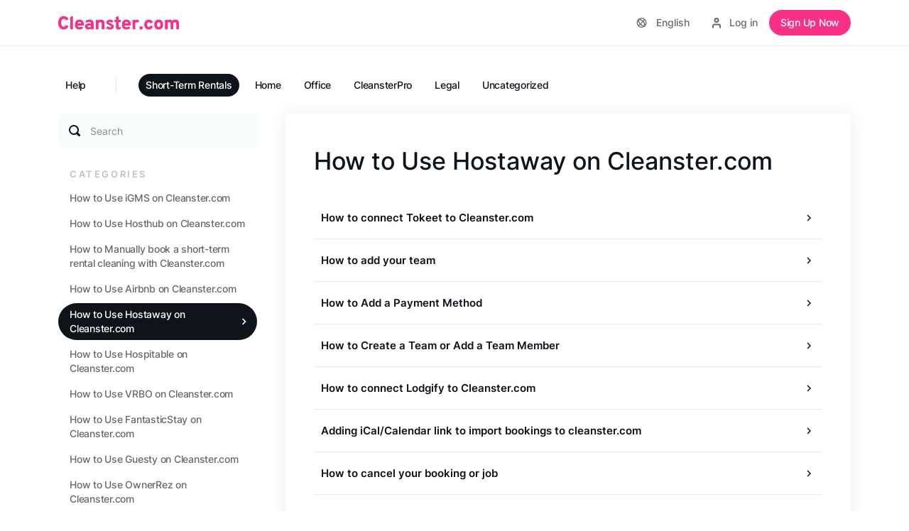

--- FILE ---
content_type: text/html; charset=UTF-8
request_url: https://help.cleanster.com/category/short-term-rentals/hostaway/
body_size: 24344
content:
<!DOCTYPE html>
<html lang="en-US">
<head><meta charset="UTF-8"><script>if(navigator.userAgent.match(/MSIE|Internet Explorer/i)||navigator.userAgent.match(/Trident\/7\..*?rv:11/i)){var href=document.location.href;if(!href.match(/[?&]nowprocket/)){if(href.indexOf("?")==-1){if(href.indexOf("#")==-1){document.location.href=href+"?nowprocket=1"}else{document.location.href=href.replace("#","?nowprocket=1#")}}else{if(href.indexOf("#")==-1){document.location.href=href+"&nowprocket=1"}else{document.location.href=href.replace("#","&nowprocket=1#")}}}}</script><script>(()=>{class RocketLazyLoadScripts{constructor(){this.v="2.0.4",this.userEvents=["keydown","keyup","mousedown","mouseup","mousemove","mouseover","mouseout","touchmove","touchstart","touchend","touchcancel","wheel","click","dblclick","input"],this.attributeEvents=["onblur","onclick","oncontextmenu","ondblclick","onfocus","onmousedown","onmouseenter","onmouseleave","onmousemove","onmouseout","onmouseover","onmouseup","onmousewheel","onscroll","onsubmit"]}async t(){this.i(),this.o(),/iP(ad|hone)/.test(navigator.userAgent)&&this.h(),this.u(),this.l(this),this.m(),this.k(this),this.p(this),this._(),await Promise.all([this.R(),this.L()]),this.lastBreath=Date.now(),this.S(this),this.P(),this.D(),this.O(),this.M(),await this.C(this.delayedScripts.normal),await this.C(this.delayedScripts.defer),await this.C(this.delayedScripts.async),await this.T(),await this.F(),await this.j(),await this.A(),window.dispatchEvent(new Event("rocket-allScriptsLoaded")),this.everythingLoaded=!0,this.lastTouchEnd&&await new Promise(t=>setTimeout(t,500-Date.now()+this.lastTouchEnd)),this.I(),this.H(),this.U(),this.W()}i(){this.CSPIssue=sessionStorage.getItem("rocketCSPIssue"),document.addEventListener("securitypolicyviolation",t=>{this.CSPIssue||"script-src-elem"!==t.violatedDirective||"data"!==t.blockedURI||(this.CSPIssue=!0,sessionStorage.setItem("rocketCSPIssue",!0))},{isRocket:!0})}o(){window.addEventListener("pageshow",t=>{this.persisted=t.persisted,this.realWindowLoadedFired=!0},{isRocket:!0}),window.addEventListener("pagehide",()=>{this.onFirstUserAction=null},{isRocket:!0})}h(){let t;function e(e){t=e}window.addEventListener("touchstart",e,{isRocket:!0}),window.addEventListener("touchend",function i(o){o.changedTouches[0]&&t.changedTouches[0]&&Math.abs(o.changedTouches[0].pageX-t.changedTouches[0].pageX)<10&&Math.abs(o.changedTouches[0].pageY-t.changedTouches[0].pageY)<10&&o.timeStamp-t.timeStamp<200&&(window.removeEventListener("touchstart",e,{isRocket:!0}),window.removeEventListener("touchend",i,{isRocket:!0}),"INPUT"===o.target.tagName&&"text"===o.target.type||(o.target.dispatchEvent(new TouchEvent("touchend",{target:o.target,bubbles:!0})),o.target.dispatchEvent(new MouseEvent("mouseover",{target:o.target,bubbles:!0})),o.target.dispatchEvent(new PointerEvent("click",{target:o.target,bubbles:!0,cancelable:!0,detail:1,clientX:o.changedTouches[0].clientX,clientY:o.changedTouches[0].clientY})),event.preventDefault()))},{isRocket:!0})}q(t){this.userActionTriggered||("mousemove"!==t.type||this.firstMousemoveIgnored?"keyup"===t.type||"mouseover"===t.type||"mouseout"===t.type||(this.userActionTriggered=!0,this.onFirstUserAction&&this.onFirstUserAction()):this.firstMousemoveIgnored=!0),"click"===t.type&&t.preventDefault(),t.stopPropagation(),t.stopImmediatePropagation(),"touchstart"===this.lastEvent&&"touchend"===t.type&&(this.lastTouchEnd=Date.now()),"click"===t.type&&(this.lastTouchEnd=0),this.lastEvent=t.type,t.composedPath&&t.composedPath()[0].getRootNode()instanceof ShadowRoot&&(t.rocketTarget=t.composedPath()[0]),this.savedUserEvents.push(t)}u(){this.savedUserEvents=[],this.userEventHandler=this.q.bind(this),this.userEvents.forEach(t=>window.addEventListener(t,this.userEventHandler,{passive:!1,isRocket:!0})),document.addEventListener("visibilitychange",this.userEventHandler,{isRocket:!0})}U(){this.userEvents.forEach(t=>window.removeEventListener(t,this.userEventHandler,{passive:!1,isRocket:!0})),document.removeEventListener("visibilitychange",this.userEventHandler,{isRocket:!0}),this.savedUserEvents.forEach(t=>{(t.rocketTarget||t.target).dispatchEvent(new window[t.constructor.name](t.type,t))})}m(){const t="return false",e=Array.from(this.attributeEvents,t=>"data-rocket-"+t),i="["+this.attributeEvents.join("],[")+"]",o="[data-rocket-"+this.attributeEvents.join("],[data-rocket-")+"]",s=(e,i,o)=>{o&&o!==t&&(e.setAttribute("data-rocket-"+i,o),e["rocket"+i]=new Function("event",o),e.setAttribute(i,t))};new MutationObserver(t=>{for(const n of t)"attributes"===n.type&&(n.attributeName.startsWith("data-rocket-")||this.everythingLoaded?n.attributeName.startsWith("data-rocket-")&&this.everythingLoaded&&this.N(n.target,n.attributeName.substring(12)):s(n.target,n.attributeName,n.target.getAttribute(n.attributeName))),"childList"===n.type&&n.addedNodes.forEach(t=>{if(t.nodeType===Node.ELEMENT_NODE)if(this.everythingLoaded)for(const i of[t,...t.querySelectorAll(o)])for(const t of i.getAttributeNames())e.includes(t)&&this.N(i,t.substring(12));else for(const e of[t,...t.querySelectorAll(i)])for(const t of e.getAttributeNames())this.attributeEvents.includes(t)&&s(e,t,e.getAttribute(t))})}).observe(document,{subtree:!0,childList:!0,attributeFilter:[...this.attributeEvents,...e]})}I(){this.attributeEvents.forEach(t=>{document.querySelectorAll("[data-rocket-"+t+"]").forEach(e=>{this.N(e,t)})})}N(t,e){const i=t.getAttribute("data-rocket-"+e);i&&(t.setAttribute(e,i),t.removeAttribute("data-rocket-"+e))}k(t){Object.defineProperty(HTMLElement.prototype,"onclick",{get(){return this.rocketonclick||null},set(e){this.rocketonclick=e,this.setAttribute(t.everythingLoaded?"onclick":"data-rocket-onclick","this.rocketonclick(event)")}})}S(t){function e(e,i){let o=e[i];e[i]=null,Object.defineProperty(e,i,{get:()=>o,set(s){t.everythingLoaded?o=s:e["rocket"+i]=o=s}})}e(document,"onreadystatechange"),e(window,"onload"),e(window,"onpageshow");try{Object.defineProperty(document,"readyState",{get:()=>t.rocketReadyState,set(e){t.rocketReadyState=e},configurable:!0}),document.readyState="loading"}catch(t){console.log("WPRocket DJE readyState conflict, bypassing")}}l(t){this.originalAddEventListener=EventTarget.prototype.addEventListener,this.originalRemoveEventListener=EventTarget.prototype.removeEventListener,this.savedEventListeners=[],EventTarget.prototype.addEventListener=function(e,i,o){o&&o.isRocket||!t.B(e,this)&&!t.userEvents.includes(e)||t.B(e,this)&&!t.userActionTriggered||e.startsWith("rocket-")||t.everythingLoaded?t.originalAddEventListener.call(this,e,i,o):(t.savedEventListeners.push({target:this,remove:!1,type:e,func:i,options:o}),"mouseenter"!==e&&"mouseleave"!==e||t.originalAddEventListener.call(this,e,t.savedUserEvents.push,o))},EventTarget.prototype.removeEventListener=function(e,i,o){o&&o.isRocket||!t.B(e,this)&&!t.userEvents.includes(e)||t.B(e,this)&&!t.userActionTriggered||e.startsWith("rocket-")||t.everythingLoaded?t.originalRemoveEventListener.call(this,e,i,o):t.savedEventListeners.push({target:this,remove:!0,type:e,func:i,options:o})}}J(t,e){this.savedEventListeners=this.savedEventListeners.filter(i=>{let o=i.type,s=i.target||window;return e!==o||t!==s||(this.B(o,s)&&(i.type="rocket-"+o),this.$(i),!1)})}H(){EventTarget.prototype.addEventListener=this.originalAddEventListener,EventTarget.prototype.removeEventListener=this.originalRemoveEventListener,this.savedEventListeners.forEach(t=>this.$(t))}$(t){t.remove?this.originalRemoveEventListener.call(t.target,t.type,t.func,t.options):this.originalAddEventListener.call(t.target,t.type,t.func,t.options)}p(t){let e;function i(e){return t.everythingLoaded?e:e.split(" ").map(t=>"load"===t||t.startsWith("load.")?"rocket-jquery-load":t).join(" ")}function o(o){function s(e){const s=o.fn[e];o.fn[e]=o.fn.init.prototype[e]=function(){return this[0]===window&&t.userActionTriggered&&("string"==typeof arguments[0]||arguments[0]instanceof String?arguments[0]=i(arguments[0]):"object"==typeof arguments[0]&&Object.keys(arguments[0]).forEach(t=>{const e=arguments[0][t];delete arguments[0][t],arguments[0][i(t)]=e})),s.apply(this,arguments),this}}if(o&&o.fn&&!t.allJQueries.includes(o)){const e={DOMContentLoaded:[],"rocket-DOMContentLoaded":[]};for(const t in e)document.addEventListener(t,()=>{e[t].forEach(t=>t())},{isRocket:!0});o.fn.ready=o.fn.init.prototype.ready=function(i){function s(){parseInt(o.fn.jquery)>2?setTimeout(()=>i.bind(document)(o)):i.bind(document)(o)}return"function"==typeof i&&(t.realDomReadyFired?!t.userActionTriggered||t.fauxDomReadyFired?s():e["rocket-DOMContentLoaded"].push(s):e.DOMContentLoaded.push(s)),o([])},s("on"),s("one"),s("off"),t.allJQueries.push(o)}e=o}t.allJQueries=[],o(window.jQuery),Object.defineProperty(window,"jQuery",{get:()=>e,set(t){o(t)}})}P(){const t=new Map;document.write=document.writeln=function(e){const i=document.currentScript,o=document.createRange(),s=i.parentElement;let n=t.get(i);void 0===n&&(n=i.nextSibling,t.set(i,n));const c=document.createDocumentFragment();o.setStart(c,0),c.appendChild(o.createContextualFragment(e)),s.insertBefore(c,n)}}async R(){return new Promise(t=>{this.userActionTriggered?t():this.onFirstUserAction=t})}async L(){return new Promise(t=>{document.addEventListener("DOMContentLoaded",()=>{this.realDomReadyFired=!0,t()},{isRocket:!0})})}async j(){return this.realWindowLoadedFired?Promise.resolve():new Promise(t=>{window.addEventListener("load",t,{isRocket:!0})})}M(){this.pendingScripts=[];this.scriptsMutationObserver=new MutationObserver(t=>{for(const e of t)e.addedNodes.forEach(t=>{"SCRIPT"!==t.tagName||t.noModule||t.isWPRocket||this.pendingScripts.push({script:t,promise:new Promise(e=>{const i=()=>{const i=this.pendingScripts.findIndex(e=>e.script===t);i>=0&&this.pendingScripts.splice(i,1),e()};t.addEventListener("load",i,{isRocket:!0}),t.addEventListener("error",i,{isRocket:!0}),setTimeout(i,1e3)})})})}),this.scriptsMutationObserver.observe(document,{childList:!0,subtree:!0})}async F(){await this.X(),this.pendingScripts.length?(await this.pendingScripts[0].promise,await this.F()):this.scriptsMutationObserver.disconnect()}D(){this.delayedScripts={normal:[],async:[],defer:[]},document.querySelectorAll("script[type$=rocketlazyloadscript]").forEach(t=>{t.hasAttribute("data-rocket-src")?t.hasAttribute("async")&&!1!==t.async?this.delayedScripts.async.push(t):t.hasAttribute("defer")&&!1!==t.defer||"module"===t.getAttribute("data-rocket-type")?this.delayedScripts.defer.push(t):this.delayedScripts.normal.push(t):this.delayedScripts.normal.push(t)})}async _(){await this.L();let t=[];document.querySelectorAll("script[type$=rocketlazyloadscript][data-rocket-src]").forEach(e=>{let i=e.getAttribute("data-rocket-src");if(i&&!i.startsWith("data:")){i.startsWith("//")&&(i=location.protocol+i);try{const o=new URL(i).origin;o!==location.origin&&t.push({src:o,crossOrigin:e.crossOrigin||"module"===e.getAttribute("data-rocket-type")})}catch(t){}}}),t=[...new Map(t.map(t=>[JSON.stringify(t),t])).values()],this.Y(t,"preconnect")}async G(t){if(await this.K(),!0!==t.noModule||!("noModule"in HTMLScriptElement.prototype))return new Promise(e=>{let i;function o(){(i||t).setAttribute("data-rocket-status","executed"),e()}try{if(navigator.userAgent.includes("Firefox/")||""===navigator.vendor||this.CSPIssue)i=document.createElement("script"),[...t.attributes].forEach(t=>{let e=t.nodeName;"type"!==e&&("data-rocket-type"===e&&(e="type"),"data-rocket-src"===e&&(e="src"),i.setAttribute(e,t.nodeValue))}),t.text&&(i.text=t.text),t.nonce&&(i.nonce=t.nonce),i.hasAttribute("src")?(i.addEventListener("load",o,{isRocket:!0}),i.addEventListener("error",()=>{i.setAttribute("data-rocket-status","failed-network"),e()},{isRocket:!0}),setTimeout(()=>{i.isConnected||e()},1)):(i.text=t.text,o()),i.isWPRocket=!0,t.parentNode.replaceChild(i,t);else{const i=t.getAttribute("data-rocket-type"),s=t.getAttribute("data-rocket-src");i?(t.type=i,t.removeAttribute("data-rocket-type")):t.removeAttribute("type"),t.addEventListener("load",o,{isRocket:!0}),t.addEventListener("error",i=>{this.CSPIssue&&i.target.src.startsWith("data:")?(console.log("WPRocket: CSP fallback activated"),t.removeAttribute("src"),this.G(t).then(e)):(t.setAttribute("data-rocket-status","failed-network"),e())},{isRocket:!0}),s?(t.fetchPriority="high",t.removeAttribute("data-rocket-src"),t.src=s):t.src="data:text/javascript;base64,"+window.btoa(unescape(encodeURIComponent(t.text)))}}catch(i){t.setAttribute("data-rocket-status","failed-transform"),e()}});t.setAttribute("data-rocket-status","skipped")}async C(t){const e=t.shift();return e?(e.isConnected&&await this.G(e),this.C(t)):Promise.resolve()}O(){this.Y([...this.delayedScripts.normal,...this.delayedScripts.defer,...this.delayedScripts.async],"preload")}Y(t,e){this.trash=this.trash||[];let i=!0;var o=document.createDocumentFragment();t.forEach(t=>{const s=t.getAttribute&&t.getAttribute("data-rocket-src")||t.src;if(s&&!s.startsWith("data:")){const n=document.createElement("link");n.href=s,n.rel=e,"preconnect"!==e&&(n.as="script",n.fetchPriority=i?"high":"low"),t.getAttribute&&"module"===t.getAttribute("data-rocket-type")&&(n.crossOrigin=!0),t.crossOrigin&&(n.crossOrigin=t.crossOrigin),t.integrity&&(n.integrity=t.integrity),t.nonce&&(n.nonce=t.nonce),o.appendChild(n),this.trash.push(n),i=!1}}),document.head.appendChild(o)}W(){this.trash.forEach(t=>t.remove())}async T(){try{document.readyState="interactive"}catch(t){}this.fauxDomReadyFired=!0;try{await this.K(),this.J(document,"readystatechange"),document.dispatchEvent(new Event("rocket-readystatechange")),await this.K(),document.rocketonreadystatechange&&document.rocketonreadystatechange(),await this.K(),this.J(document,"DOMContentLoaded"),document.dispatchEvent(new Event("rocket-DOMContentLoaded")),await this.K(),this.J(window,"DOMContentLoaded"),window.dispatchEvent(new Event("rocket-DOMContentLoaded"))}catch(t){console.error(t)}}async A(){try{document.readyState="complete"}catch(t){}try{await this.K(),this.J(document,"readystatechange"),document.dispatchEvent(new Event("rocket-readystatechange")),await this.K(),document.rocketonreadystatechange&&document.rocketonreadystatechange(),await this.K(),this.J(window,"load"),window.dispatchEvent(new Event("rocket-load")),await this.K(),window.rocketonload&&window.rocketonload(),await this.K(),this.allJQueries.forEach(t=>t(window).trigger("rocket-jquery-load")),await this.K(),this.J(window,"pageshow");const t=new Event("rocket-pageshow");t.persisted=this.persisted,window.dispatchEvent(t),await this.K(),window.rocketonpageshow&&window.rocketonpageshow({persisted:this.persisted})}catch(t){console.error(t)}}async K(){Date.now()-this.lastBreath>45&&(await this.X(),this.lastBreath=Date.now())}async X(){return document.hidden?new Promise(t=>setTimeout(t)):new Promise(t=>requestAnimationFrame(t))}B(t,e){return e===document&&"readystatechange"===t||(e===document&&"DOMContentLoaded"===t||(e===window&&"DOMContentLoaded"===t||(e===window&&"load"===t||e===window&&"pageshow"===t)))}static run(){(new RocketLazyLoadScripts).t()}}RocketLazyLoadScripts.run()})();</script>
	
	<meta http-equiv="X-UA-Compatible" content="IE=edge" />
	<meta name="viewport" content="width=device-width, initial-scale=1, maximum-scale=1" />
	<link rel="profile" href="http://gmpg.org/xfn/11">
	<meta name='robots' content='index, follow, max-image-preview:large, max-snippet:-1, max-video-preview:-1' />

	<!-- This site is optimized with the Yoast SEO Premium plugin v20.11 (Yoast SEO v26.8) - https://yoast.com/product/yoast-seo-premium-wordpress/ -->
	<title>How to Use Hostaway on Cleanster.com Archives - Cleanster.com Support | How can we help?</title>
<link crossorigin data-rocket-preconnect href="https://beacon-v2.helpscout.net" rel="preconnect"><link rel="preload" data-rocket-preload as="image" href="https://help.cleanster.com/wp-content/uploads/2022/11/cleanster.com_.svg" fetchpriority="high">
	<link rel="canonical" href="https://help.cleanster.com/category/short-term-rentals/hostaway/" />
	<meta property="og:locale" content="en_US" />
	<meta property="og:type" content="article" />
	<meta property="og:title" content="How to Use Hostaway on Cleanster.com Archives" />
	<meta property="og:description" content="Hostaway makes running your property management business easy and more profitable." />
	<meta property="og:url" content="https://help.cleanster.com/category/short-term-rentals/hostaway/" />
	<meta property="og:site_name" content="Cleanster.com Support | How can we help?" />
	<meta name="twitter:card" content="summary_large_image" />
	<script type="application/ld+json" class="yoast-schema-graph">{"@context":"https://schema.org","@graph":[{"@type":"CollectionPage","@id":"https://help.cleanster.com/category/short-term-rentals/hostaway/","url":"https://help.cleanster.com/category/short-term-rentals/hostaway/","name":"How to Use Hostaway on Cleanster.com Archives - Cleanster.com Support | How can we help?","isPartOf":{"@id":"https://help.cleanster.com/#website"},"breadcrumb":{"@id":"https://help.cleanster.com/category/short-term-rentals/hostaway/#breadcrumb"},"inLanguage":"en-US"},{"@type":"BreadcrumbList","@id":"https://help.cleanster.com/category/short-term-rentals/hostaway/#breadcrumb","itemListElement":[{"@type":"ListItem","position":1,"name":"Home","item":"https://help.cleanster.com/"},{"@type":"ListItem","position":2,"name":"Short-Term Rentals","item":"https://help.cleanster.com/category/short-term-rentals/"},{"@type":"ListItem","position":3,"name":"How to Use Hostaway on Cleanster.com"}]},{"@type":"WebSite","@id":"https://help.cleanster.com/#website","url":"https://help.cleanster.com/","name":"Cleanster.com Support | How can we help?","description":"","publisher":{"@id":"https://help.cleanster.com/#organization"},"potentialAction":[{"@type":"SearchAction","target":{"@type":"EntryPoint","urlTemplate":"https://help.cleanster.com/?s={search_term_string}"},"query-input":{"@type":"PropertyValueSpecification","valueRequired":true,"valueName":"search_term_string"}}],"inLanguage":"en-US"},{"@type":"Organization","@id":"https://help.cleanster.com/#organization","name":"Cleanster.com Support | How can we help?","url":"https://help.cleanster.com/","logo":{"@type":"ImageObject","inLanguage":"en-US","@id":"https://help.cleanster.com/#/schema/logo/image/","url":"https://help.cleanster.com/wp-content/uploads/2022/11/cleanster.com_.svg","contentUrl":"https://help.cleanster.com/wp-content/uploads/2022/11/cleanster.com_.svg","caption":"Cleanster.com Support | How can we help?"},"image":{"@id":"https://help.cleanster.com/#/schema/logo/image/"}}]}</script>
	<!-- / Yoast SEO Premium plugin. -->



<link rel="alternate" type="application/rss+xml" title="Cleanster.com Support | How can we help? &raquo; Feed" href="https://help.cleanster.com/feed/" />
<link rel="alternate" type="application/rss+xml" title="Cleanster.com Support | How can we help? &raquo; Comments Feed" href="https://help.cleanster.com/comments/feed/" />
<link rel="alternate" type="application/rss+xml" title="Cleanster.com Support | How can we help? &raquo; How to Use Hostaway on Cleanster.com Category Feed" href="https://help.cleanster.com/category/short-term-rentals/hostaway/feed/" />
<style id='wp-img-auto-sizes-contain-inline-css'>
img:is([sizes=auto i],[sizes^="auto," i]){contain-intrinsic-size:3000px 1500px}
/*# sourceURL=wp-img-auto-sizes-contain-inline-css */
</style>
<style id='wp-emoji-styles-inline-css'>

	img.wp-smiley, img.emoji {
		display: inline !important;
		border: none !important;
		box-shadow: none !important;
		height: 1em !important;
		width: 1em !important;
		margin: 0 0.07em !important;
		vertical-align: -0.1em !important;
		background: none !important;
		padding: 0 !important;
	}
/*# sourceURL=wp-emoji-styles-inline-css */
</style>
<style id='wp-block-library-inline-css'>
:root{--wp-block-synced-color:#7a00df;--wp-block-synced-color--rgb:122,0,223;--wp-bound-block-color:var(--wp-block-synced-color);--wp-editor-canvas-background:#ddd;--wp-admin-theme-color:#007cba;--wp-admin-theme-color--rgb:0,124,186;--wp-admin-theme-color-darker-10:#006ba1;--wp-admin-theme-color-darker-10--rgb:0,107,160.5;--wp-admin-theme-color-darker-20:#005a87;--wp-admin-theme-color-darker-20--rgb:0,90,135;--wp-admin-border-width-focus:2px}@media (min-resolution:192dpi){:root{--wp-admin-border-width-focus:1.5px}}.wp-element-button{cursor:pointer}:root .has-very-light-gray-background-color{background-color:#eee}:root .has-very-dark-gray-background-color{background-color:#313131}:root .has-very-light-gray-color{color:#eee}:root .has-very-dark-gray-color{color:#313131}:root .has-vivid-green-cyan-to-vivid-cyan-blue-gradient-background{background:linear-gradient(135deg,#00d084,#0693e3)}:root .has-purple-crush-gradient-background{background:linear-gradient(135deg,#34e2e4,#4721fb 50%,#ab1dfe)}:root .has-hazy-dawn-gradient-background{background:linear-gradient(135deg,#faaca8,#dad0ec)}:root .has-subdued-olive-gradient-background{background:linear-gradient(135deg,#fafae1,#67a671)}:root .has-atomic-cream-gradient-background{background:linear-gradient(135deg,#fdd79a,#004a59)}:root .has-nightshade-gradient-background{background:linear-gradient(135deg,#330968,#31cdcf)}:root .has-midnight-gradient-background{background:linear-gradient(135deg,#020381,#2874fc)}:root{--wp--preset--font-size--normal:16px;--wp--preset--font-size--huge:42px}.has-regular-font-size{font-size:1em}.has-larger-font-size{font-size:2.625em}.has-normal-font-size{font-size:var(--wp--preset--font-size--normal)}.has-huge-font-size{font-size:var(--wp--preset--font-size--huge)}.has-text-align-center{text-align:center}.has-text-align-left{text-align:left}.has-text-align-right{text-align:right}.has-fit-text{white-space:nowrap!important}#end-resizable-editor-section{display:none}.aligncenter{clear:both}.items-justified-left{justify-content:flex-start}.items-justified-center{justify-content:center}.items-justified-right{justify-content:flex-end}.items-justified-space-between{justify-content:space-between}.screen-reader-text{border:0;clip-path:inset(50%);height:1px;margin:-1px;overflow:hidden;padding:0;position:absolute;width:1px;word-wrap:normal!important}.screen-reader-text:focus{background-color:#ddd;clip-path:none;color:#444;display:block;font-size:1em;height:auto;left:5px;line-height:normal;padding:15px 23px 14px;text-decoration:none;top:5px;width:auto;z-index:100000}html :where(.has-border-color){border-style:solid}html :where([style*=border-top-color]){border-top-style:solid}html :where([style*=border-right-color]){border-right-style:solid}html :where([style*=border-bottom-color]){border-bottom-style:solid}html :where([style*=border-left-color]){border-left-style:solid}html :where([style*=border-width]){border-style:solid}html :where([style*=border-top-width]){border-top-style:solid}html :where([style*=border-right-width]){border-right-style:solid}html :where([style*=border-bottom-width]){border-bottom-style:solid}html :where([style*=border-left-width]){border-left-style:solid}html :where(img[class*=wp-image-]){height:auto;max-width:100%}:where(figure){margin:0 0 1em}html :where(.is-position-sticky){--wp-admin--admin-bar--position-offset:var(--wp-admin--admin-bar--height,0px)}@media screen and (max-width:600px){html :where(.is-position-sticky){--wp-admin--admin-bar--position-offset:0px}}

/*# sourceURL=wp-block-library-inline-css */
</style><style id='global-styles-inline-css'>
:root{--wp--preset--aspect-ratio--square: 1;--wp--preset--aspect-ratio--4-3: 4/3;--wp--preset--aspect-ratio--3-4: 3/4;--wp--preset--aspect-ratio--3-2: 3/2;--wp--preset--aspect-ratio--2-3: 2/3;--wp--preset--aspect-ratio--16-9: 16/9;--wp--preset--aspect-ratio--9-16: 9/16;--wp--preset--color--black: #000000;--wp--preset--color--cyan-bluish-gray: #abb8c3;--wp--preset--color--white: #ffffff;--wp--preset--color--pale-pink: #f78da7;--wp--preset--color--vivid-red: #cf2e2e;--wp--preset--color--luminous-vivid-orange: #ff6900;--wp--preset--color--luminous-vivid-amber: #fcb900;--wp--preset--color--light-green-cyan: #7bdcb5;--wp--preset--color--vivid-green-cyan: #00d084;--wp--preset--color--pale-cyan-blue: #8ed1fc;--wp--preset--color--vivid-cyan-blue: #0693e3;--wp--preset--color--vivid-purple: #9b51e0;--wp--preset--gradient--vivid-cyan-blue-to-vivid-purple: linear-gradient(135deg,rgb(6,147,227) 0%,rgb(155,81,224) 100%);--wp--preset--gradient--light-green-cyan-to-vivid-green-cyan: linear-gradient(135deg,rgb(122,220,180) 0%,rgb(0,208,130) 100%);--wp--preset--gradient--luminous-vivid-amber-to-luminous-vivid-orange: linear-gradient(135deg,rgb(252,185,0) 0%,rgb(255,105,0) 100%);--wp--preset--gradient--luminous-vivid-orange-to-vivid-red: linear-gradient(135deg,rgb(255,105,0) 0%,rgb(207,46,46) 100%);--wp--preset--gradient--very-light-gray-to-cyan-bluish-gray: linear-gradient(135deg,rgb(238,238,238) 0%,rgb(169,184,195) 100%);--wp--preset--gradient--cool-to-warm-spectrum: linear-gradient(135deg,rgb(74,234,220) 0%,rgb(151,120,209) 20%,rgb(207,42,186) 40%,rgb(238,44,130) 60%,rgb(251,105,98) 80%,rgb(254,248,76) 100%);--wp--preset--gradient--blush-light-purple: linear-gradient(135deg,rgb(255,206,236) 0%,rgb(152,150,240) 100%);--wp--preset--gradient--blush-bordeaux: linear-gradient(135deg,rgb(254,205,165) 0%,rgb(254,45,45) 50%,rgb(107,0,62) 100%);--wp--preset--gradient--luminous-dusk: linear-gradient(135deg,rgb(255,203,112) 0%,rgb(199,81,192) 50%,rgb(65,88,208) 100%);--wp--preset--gradient--pale-ocean: linear-gradient(135deg,rgb(255,245,203) 0%,rgb(182,227,212) 50%,rgb(51,167,181) 100%);--wp--preset--gradient--electric-grass: linear-gradient(135deg,rgb(202,248,128) 0%,rgb(113,206,126) 100%);--wp--preset--gradient--midnight: linear-gradient(135deg,rgb(2,3,129) 0%,rgb(40,116,252) 100%);--wp--preset--font-size--small: 13px;--wp--preset--font-size--medium: 20px;--wp--preset--font-size--large: 36px;--wp--preset--font-size--x-large: 42px;--wp--preset--spacing--20: 0.44rem;--wp--preset--spacing--30: 0.67rem;--wp--preset--spacing--40: 1rem;--wp--preset--spacing--50: 1.5rem;--wp--preset--spacing--60: 2.25rem;--wp--preset--spacing--70: 3.38rem;--wp--preset--spacing--80: 5.06rem;--wp--preset--shadow--natural: 6px 6px 9px rgba(0, 0, 0, 0.2);--wp--preset--shadow--deep: 12px 12px 50px rgba(0, 0, 0, 0.4);--wp--preset--shadow--sharp: 6px 6px 0px rgba(0, 0, 0, 0.2);--wp--preset--shadow--outlined: 6px 6px 0px -3px rgb(255, 255, 255), 6px 6px rgb(0, 0, 0);--wp--preset--shadow--crisp: 6px 6px 0px rgb(0, 0, 0);}:where(.is-layout-flex){gap: 0.5em;}:where(.is-layout-grid){gap: 0.5em;}body .is-layout-flex{display: flex;}.is-layout-flex{flex-wrap: wrap;align-items: center;}.is-layout-flex > :is(*, div){margin: 0;}body .is-layout-grid{display: grid;}.is-layout-grid > :is(*, div){margin: 0;}:where(.wp-block-columns.is-layout-flex){gap: 2em;}:where(.wp-block-columns.is-layout-grid){gap: 2em;}:where(.wp-block-post-template.is-layout-flex){gap: 1.25em;}:where(.wp-block-post-template.is-layout-grid){gap: 1.25em;}.has-black-color{color: var(--wp--preset--color--black) !important;}.has-cyan-bluish-gray-color{color: var(--wp--preset--color--cyan-bluish-gray) !important;}.has-white-color{color: var(--wp--preset--color--white) !important;}.has-pale-pink-color{color: var(--wp--preset--color--pale-pink) !important;}.has-vivid-red-color{color: var(--wp--preset--color--vivid-red) !important;}.has-luminous-vivid-orange-color{color: var(--wp--preset--color--luminous-vivid-orange) !important;}.has-luminous-vivid-amber-color{color: var(--wp--preset--color--luminous-vivid-amber) !important;}.has-light-green-cyan-color{color: var(--wp--preset--color--light-green-cyan) !important;}.has-vivid-green-cyan-color{color: var(--wp--preset--color--vivid-green-cyan) !important;}.has-pale-cyan-blue-color{color: var(--wp--preset--color--pale-cyan-blue) !important;}.has-vivid-cyan-blue-color{color: var(--wp--preset--color--vivid-cyan-blue) !important;}.has-vivid-purple-color{color: var(--wp--preset--color--vivid-purple) !important;}.has-black-background-color{background-color: var(--wp--preset--color--black) !important;}.has-cyan-bluish-gray-background-color{background-color: var(--wp--preset--color--cyan-bluish-gray) !important;}.has-white-background-color{background-color: var(--wp--preset--color--white) !important;}.has-pale-pink-background-color{background-color: var(--wp--preset--color--pale-pink) !important;}.has-vivid-red-background-color{background-color: var(--wp--preset--color--vivid-red) !important;}.has-luminous-vivid-orange-background-color{background-color: var(--wp--preset--color--luminous-vivid-orange) !important;}.has-luminous-vivid-amber-background-color{background-color: var(--wp--preset--color--luminous-vivid-amber) !important;}.has-light-green-cyan-background-color{background-color: var(--wp--preset--color--light-green-cyan) !important;}.has-vivid-green-cyan-background-color{background-color: var(--wp--preset--color--vivid-green-cyan) !important;}.has-pale-cyan-blue-background-color{background-color: var(--wp--preset--color--pale-cyan-blue) !important;}.has-vivid-cyan-blue-background-color{background-color: var(--wp--preset--color--vivid-cyan-blue) !important;}.has-vivid-purple-background-color{background-color: var(--wp--preset--color--vivid-purple) !important;}.has-black-border-color{border-color: var(--wp--preset--color--black) !important;}.has-cyan-bluish-gray-border-color{border-color: var(--wp--preset--color--cyan-bluish-gray) !important;}.has-white-border-color{border-color: var(--wp--preset--color--white) !important;}.has-pale-pink-border-color{border-color: var(--wp--preset--color--pale-pink) !important;}.has-vivid-red-border-color{border-color: var(--wp--preset--color--vivid-red) !important;}.has-luminous-vivid-orange-border-color{border-color: var(--wp--preset--color--luminous-vivid-orange) !important;}.has-luminous-vivid-amber-border-color{border-color: var(--wp--preset--color--luminous-vivid-amber) !important;}.has-light-green-cyan-border-color{border-color: var(--wp--preset--color--light-green-cyan) !important;}.has-vivid-green-cyan-border-color{border-color: var(--wp--preset--color--vivid-green-cyan) !important;}.has-pale-cyan-blue-border-color{border-color: var(--wp--preset--color--pale-cyan-blue) !important;}.has-vivid-cyan-blue-border-color{border-color: var(--wp--preset--color--vivid-cyan-blue) !important;}.has-vivid-purple-border-color{border-color: var(--wp--preset--color--vivid-purple) !important;}.has-vivid-cyan-blue-to-vivid-purple-gradient-background{background: var(--wp--preset--gradient--vivid-cyan-blue-to-vivid-purple) !important;}.has-light-green-cyan-to-vivid-green-cyan-gradient-background{background: var(--wp--preset--gradient--light-green-cyan-to-vivid-green-cyan) !important;}.has-luminous-vivid-amber-to-luminous-vivid-orange-gradient-background{background: var(--wp--preset--gradient--luminous-vivid-amber-to-luminous-vivid-orange) !important;}.has-luminous-vivid-orange-to-vivid-red-gradient-background{background: var(--wp--preset--gradient--luminous-vivid-orange-to-vivid-red) !important;}.has-very-light-gray-to-cyan-bluish-gray-gradient-background{background: var(--wp--preset--gradient--very-light-gray-to-cyan-bluish-gray) !important;}.has-cool-to-warm-spectrum-gradient-background{background: var(--wp--preset--gradient--cool-to-warm-spectrum) !important;}.has-blush-light-purple-gradient-background{background: var(--wp--preset--gradient--blush-light-purple) !important;}.has-blush-bordeaux-gradient-background{background: var(--wp--preset--gradient--blush-bordeaux) !important;}.has-luminous-dusk-gradient-background{background: var(--wp--preset--gradient--luminous-dusk) !important;}.has-pale-ocean-gradient-background{background: var(--wp--preset--gradient--pale-ocean) !important;}.has-electric-grass-gradient-background{background: var(--wp--preset--gradient--electric-grass) !important;}.has-midnight-gradient-background{background: var(--wp--preset--gradient--midnight) !important;}.has-small-font-size{font-size: var(--wp--preset--font-size--small) !important;}.has-medium-font-size{font-size: var(--wp--preset--font-size--medium) !important;}.has-large-font-size{font-size: var(--wp--preset--font-size--large) !important;}.has-x-large-font-size{font-size: var(--wp--preset--font-size--x-large) !important;}
/*# sourceURL=global-styles-inline-css */
</style>

<style id='classic-theme-styles-inline-css'>
/*! This file is auto-generated */
.wp-block-button__link{color:#fff;background-color:#32373c;border-radius:9999px;box-shadow:none;text-decoration:none;padding:calc(.667em + 2px) calc(1.333em + 2px);font-size:1.125em}.wp-block-file__button{background:#32373c;color:#fff;text-decoration:none}
/*# sourceURL=/wp-includes/css/classic-themes.min.css */
</style>
<link data-minify="1" rel='stylesheet' id='bootstrap-grid-css' href='https://help.cleanster.com/wp-content/cache/min/1/wp-content/themes/tidyapphelp/app/assets/css/bootstrap-grid.css?ver=1701083545' media='all' />
<link data-minify="1" rel='stylesheet' id='magnific-css' href='https://help.cleanster.com/wp-content/cache/min/1/wp-content/themes/tidyapphelp/app/assets/libs/magnific/magnific-popup.css?ver=1701083545' media='all' />
<link rel='stylesheet' id='sweetalert2-css' href='https://help.cleanster.com/wp-content/themes/tidyapphelp/app/assets/libs/sweetalert2/sweetalert2.min.css?ver=6.9' media='all' />
<link rel='stylesheet' id='datetimepicker-css' href='https://help.cleanster.com/wp-content/themes/tidyapphelp/app/assets/libs/datetimepicker/jquery.datetimepicker.min.css?ver=6.9' media='all' />
<link data-minify="1" rel='stylesheet' id='cleanster-main-css' href='https://help.cleanster.com/wp-content/cache/min/1/wp-content/themes/tidyapphelp/app/assets/css/style.css?ver=1701083545' media='all' />
<link data-minify="1" rel='stylesheet' id='cleanster-popup-css' href='https://help.cleanster.com/wp-content/cache/min/1/wp-content/themes/tidyapphelp/app/assets/css/popup.css?ver=1701083545' media='all' />
<link rel='stylesheet' id='cleanster-style-css' href='https://help.cleanster.com/wp-content/themes/tidyapphelp/style.css?ver=1.0.0' media='all' />
<link data-minify="1" rel='stylesheet' id='cleanster-help-css' href='https://help.cleanster.com/wp-content/cache/min/1/wp-content/themes/tidyapphelp/app/assets/css/pages/help.css?ver=1701083566' media='all' />
<link data-minify="1" rel='stylesheet' id='trp-language-switcher-v2-css' href='https://help.cleanster.com/wp-content/cache/min/1/wp-content/plugins/translatepress-multilingual/assets/css/trp-language-switcher-v2.css?ver=1759412322' media='all' />
<script src="https://help.cleanster.com/wp-content/themes/tidyapphelp/app/assets/libs/jquery/jquery.min.js?ver=3.6.1" id="jquery-js" data-rocket-defer defer></script>
<script type="rocketlazyloadscript" data-minify="1" data-rocket-src="https://help.cleanster.com/wp-content/cache/min/1/wp-content/plugins/translatepress-multilingual/assets/js/trp-frontend-language-switcher.js?ver=1759412322" id="trp-language-switcher-js-v2-js" data-rocket-defer defer></script>
<link rel="https://api.w.org/" href="https://help.cleanster.com/wp-json/" /><link rel="alternate" title="JSON" type="application/json" href="https://help.cleanster.com/wp-json/wp/v2/categories/11" /><link rel="EditURI" type="application/rsd+xml" title="RSD" href="https://help.cleanster.com/xmlrpc.php?rsd" />
<meta name="generator" content="WordPress 6.9" />
<link rel="alternate" hreflang="en-US" href="https://help.cleanster.com/category/short-term-rentals/hostaway/"/>
<link rel="alternate" hreflang="fr-CA" href="https://help.cleanster.com/fr/category/short-term-rentals/hostaway/"/>
<link rel="alternate" hreflang="es-MX" href="https://help.cleanster.com/es/category/short-term-rentals/hostaway/"/>
<link rel="alternate" hreflang="pt-PT" href="https://help.cleanster.com/pt/category/short-term-rentals/hostaway/"/>
<link rel="alternate" hreflang="zh-CN" href="https://help.cleanster.com/zh/category/short-term-rentals/hostaway/"/>
<link rel="alternate" hreflang="ar" href="https://help.cleanster.com/ar/category/short-term-rentals/hostaway/"/>
<link rel="alternate" hreflang="it-IT" href="https://help.cleanster.com/it/category/short-term-rentals/hostaway/"/>
<link rel="alternate" hreflang="de-DE" href="https://help.cleanster.com/de/category/short-term-rentals/hostaway/"/>
<link rel="alternate" hreflang="uk" href="https://help.cleanster.com/uk/category/short-term-rentals/hostaway/"/>
<link rel="alternate" hreflang="ja" href="https://help.cleanster.com/ja/category/short-term-rentals/hostaway/"/>
<link rel="alternate" hreflang="tl" href="https://help.cleanster.com/tl/category/short-term-rentals/hostaway/"/>
<link rel="alternate" hreflang="en" href="https://help.cleanster.com/category/short-term-rentals/hostaway/"/>
<link rel="alternate" hreflang="fr" href="https://help.cleanster.com/fr/category/short-term-rentals/hostaway/"/>
<link rel="alternate" hreflang="es" href="https://help.cleanster.com/es/category/short-term-rentals/hostaway/"/>
<link rel="alternate" hreflang="pt" href="https://help.cleanster.com/pt/category/short-term-rentals/hostaway/"/>
<link rel="alternate" hreflang="zh" href="https://help.cleanster.com/zh/category/short-term-rentals/hostaway/"/>
<link rel="alternate" hreflang="it" href="https://help.cleanster.com/it/category/short-term-rentals/hostaway/"/>
<link rel="alternate" hreflang="de" href="https://help.cleanster.com/de/category/short-term-rentals/hostaway/"/>
		
		<link rel="preload" href="https://help.cleanster.com/wp-content/themes/tidyapphelp/app/assets/fonts/inter-v12-latin/inter-v12-latin-regular.woff2" as="font" type="font/woff2" crossorigin>
		<link rel="preload" href="https://help.cleanster.com/wp-content/themes/tidyapphelp/app/assets/fonts/inter-v12-latin/inter-v12-latin-300.woff2" as="font" type="font/woff2" crossorigin>
		<link rel="preload" href="https://help.cleanster.com/wp-content/themes/tidyapphelp/app/assets/fonts/inter-v12-latin/inter-v12-latin-500.woff2" as="font" type="font/woff2" crossorigin>
		<link rel="preload" href="https://help.cleanster.com/wp-content/themes/tidyapphelp/app/assets/fonts/inter-v12-latin/inter-v12-latin-600.woff2" as="font" type="font/woff2" crossorigin>
		<link rel="preload" href="https://help.cleanster.com/wp-content/themes/tidyapphelp/app/assets/fonts/inter-v12-latin/inter-v12-latin-700.woff2" as="font" type="font/woff2" crossorigin>

	<link rel="icon" href="https://help.cleanster.com/wp-content/uploads/2022/11/f-150x150.png" sizes="32x32" />
<link rel="icon" href="https://help.cleanster.com/wp-content/uploads/2022/11/f.png" sizes="192x192" />
<link rel="apple-touch-icon" href="https://help.cleanster.com/wp-content/uploads/2022/11/f.png" />
<meta name="msapplication-TileImage" content="https://help.cleanster.com/wp-content/uploads/2022/11/f.png" />
<meta name="generator" content="WP Rocket 3.19.4" data-wpr-features="wpr_delay_js wpr_defer_js wpr_minify_js wpr_preconnect_external_domains wpr_oci wpr_minify_css wpr_preload_links wpr_desktop" /></head>

<body class="archive category category-hostaway category-11 wp-custom-logo wp-embed-responsive wp-theme-tidyapphelp translatepress-en_US">

<main  class="main"><div  class="main-inner">

<header  class="header header-default">
    <div  class="container">
        <div class="row gx-3 align-items-center">
            <div class="col-auto d-xl-none">
                <div class="main-mnu-btn">
                    <span class="bar bar-1"></span>
                    <span class="bar bar-2"></span>
                    <span class="bar bar-3"></span>
                    <span class="bar bar-4"></span>
                </div>
            </div>
            <div class="col">
                <nav class="header-left-nav">
                    <a href="https://help.cleanster.com/" class="logo" rel="home" aria-current="page">
                                                <img fetchpriority="high" src="https://help.cleanster.com/wp-content/uploads/2022/11/cleanster.com_.svg" width="170" height="24" alt="">
                    </a>
                                    </nav>
            </div>
            <div class="col-auto">
                <nav class="header-right-nav">
                    <ul>
                        <li>
                            		<div class="lang">
			            <div class="lang-current">
                <svg width="21" height="20" viewBox="0 0 21 20" xmlns="http://www.w3.org/2000/svg"><path d="M15.45 5.05a7 7 0 1 0-9.9 9.9 7 7 0 0 0 9.9-9.9zm-1.52.53-1.45 1.45a9.037 9.037 0 0 0-4.39-2.084 5.6 5.6 0 0 1 5.84.634zm-4.38 6.36 2.93-2.93a8.008 8.008 0 0 1 1.787 4.757A7.7 7.7 0 0 1 9.55 11.94zm-.99-.99a7.98 7.98 0 0 1-1.822-4.712c1.738.05 3.41.677 4.752 1.782l-2.93 2.93zM5.486 7.52a9.226 9.226 0 0 0 2.079 4.425L6.08 13.43a5.6 5.6 0 0 1-.594-5.91zm1.584 6.9 1.485-1.485a9.002 9.002 0 0 0 4.41 2.084 5.6 5.6 0 0 1-5.895-.599zm8.464-1.98a9.198 9.198 0 0 0-2.064-4.42l1.46-1.46a5.6 5.6 0 0 1 .604 5.88z" fill-rule="nonzero"/></svg>
                <span class="lang-current-text d-none d-md-block">English</span>
            </div>
			            <ul class="lang-list" data-no-translation>
                                <li><a href="https://help.cleanster.com/fr/category/short-term-rentals/hostaway/">French</a></li>
            	                <li><a href="https://help.cleanster.com/es/category/short-term-rentals/hostaway/">Spanish</a></li>
            	                <li><a href="https://help.cleanster.com/pt/category/short-term-rentals/hostaway/">Portuguese</a></li>
            	                <li><a href="https://help.cleanster.com/zh/category/short-term-rentals/hostaway/">Chinese</a></li>
            	                <li><a href="https://help.cleanster.com/ar/category/short-term-rentals/hostaway/">Arabic</a></li>
            	                <li><a href="https://help.cleanster.com/it/category/short-term-rentals/hostaway/">Italian</a></li>
            	                <li><a href="https://help.cleanster.com/de/category/short-term-rentals/hostaway/">German</a></li>
            	                <li><a href="https://help.cleanster.com/uk/category/short-term-rentals/hostaway/">Ukrainian</a></li>
            	                <li><a href="https://help.cleanster.com/ja/category/short-term-rentals/hostaway/">Japanese</a></li>
            	                <li><a href="https://help.cleanster.com/tl/category/short-term-rentals/hostaway/">Tagalog</a></li>
            	            </ul>
        </div>
	                        </li>
                                                                        <li class="hrn-login">
                            <a href="https://app.cleanster.com" class="btn-login" target="_self">
                                <svg class="d-none d-sm-block" width="12" height="15" viewBox="0 0 12 15" xmlns="http://www.w3.org/2000/svg"><g transform="translate(1)" stroke-width="2" fill="none" fill-rule="evenodd"><path d="M0 13.5v-2a2 2 0 0 1 2-2h6a2 2 0 0 1 2 2v2h0" stroke-linecap="square"/><circle cx="5" cy="3.5" r="2.5"/></g></svg>
                                Log in                            </a>
                        </li>
                                                <li><a href="https://app.cleanster.com/signup_saas" class="btn btn-sm btn-rounded">Sign Up Now</a></li>
                                            </ul>
                </nav>
            </div>
        </div>
    </div>
</header>


<div  class="section section-md-padding">
	<div class="container">
		<div class="row">
			<div class="col-12">
				<nav class="help-nav">
					<ul>
						<li><a href="https://help.cleanster.com/">Help</a></li>
					</ul>
															<div class="help-nav-main">
						<div class="help-nav-current d-md-none">
							Short-Term Rentals							<div class="help-nav-current-arrow">
								<svg width="12" height="7" viewBox="0 0 12 7" xmlns="http://www.w3.org/2000/svg"><path d="m1.5 1.5 4.5 4 4.5-4" stroke-width="2" fill="none" fill-rule="evenodd" stroke-linecap="round" stroke-linejoin="round"></path></svg>
							</div>
						</div>
						<ul>
														<li class="active">
								<a href="https://help.cleanster.com/category/short-term-rentals/">Short-Term Rentals</a>
							</li>
														<li class="">
								<a href="https://help.cleanster.com/category/home/">Home</a>
							</li>
														<li class="">
								<a href="https://help.cleanster.com/category/office/">Office</a>
							</li>
														<li class="">
								<a href="https://help.cleanster.com/category/pro-cleaners/">CleansterPro</a>
							</li>
														<li class="">
								<a href="https://help.cleanster.com/category/legal/">Legal</a>
							</li>
														<li class="">
								<a href="https://help.cleanster.com/category/uncategorized/">Uncategorized</a>
							</li>
													</ul>
					</div>
									</nav>
                				<div class="help-row">
					<aside class="help-sidebar item">
								
		<form role="search" class="search-form ajax-search-form md-item" method="get" action="https://help.cleanster.com/" autocomplete="off">
            <div class="form-field">
                <input type="text" class="form-control form-control-search" name="s" value="" id="help-search" autocomplete="off">
                <label for="help-search" class="form-label form-label-search">Search</label>
            </div>
        </form>

																			<div class="help-sidebar-heading">Categories</div>
						<nav class="help-sidebar-nav">
							<ul>
																<li class="">
									<a href="https://help.cleanster.com/category/short-term-rentals/how-to-use-igms-on-cleanster-com/">How to Use iGMS on Cleanster.com</a>
								</li>
																<li class="">
									<a href="https://help.cleanster.com/category/short-term-rentals/host-hub/">How to Use Hosthub on Cleanster.com</a>
								</li>
																<li class="">
									<a href="https://help.cleanster.com/category/short-term-rentals/how-to-use-tidy-app-airbnb-vrbo-booking/">How to Manually book a short-term rental cleaning with Cleanster.com</a>
								</li>
																<li class="">
									<a href="https://help.cleanster.com/category/short-term-rentals/airbnb/">How to Use Airbnb on Cleanster.com</a>
								</li>
																<li class="active">
									<a href="https://help.cleanster.com/category/short-term-rentals/hostaway/">How to Use Hostaway on Cleanster.com</a>
								</li>
																<li class="">
									<a href="https://help.cleanster.com/category/short-term-rentals/hospitable/">How to Use Hospitable on Cleanster.com</a>
								</li>
																<li class="">
									<a href="https://help.cleanster.com/category/short-term-rentals/vrbo/">How to Use VRBO on Cleanster.com</a>
								</li>
																<li class="">
									<a href="https://help.cleanster.com/category/short-term-rentals/fantasticstay-pms/">How to Use FantasticStay on Cleanster.com</a>
								</li>
																<li class="">
									<a href="https://help.cleanster.com/category/short-term-rentals/guesty-pms/">How to Use Guesty on Cleanster.com</a>
								</li>
																<li class="">
									<a href="https://help.cleanster.com/category/short-term-rentals/ownerrez-pms/">How to Use OwnerRez on Cleanster.com</a>
								</li>
															</ul>
						</nav>
											</aside>
					<article class="help-content item post-606 post type-post status-publish format-standard hentry category-short-term-rentals category-host-hub category-how-to-use-tidy-app-airbnb-vrbo-booking category-airbnb category-hostaway category-hospitable category-vrbo category-fantasticstay-pms category-guesty-pms category-ownerrez-pms" id="post-606">
						<header class="help-content-header help-content-header-clear">
                            <h1 class="help-title">How to Use Hostaway on Cleanster.com</h1>						</header>
						                        <nav class="help-nav-links sm-item">
							<ul>
                                								<li>
									<a href="https://help.cleanster.com/how-to-connect-tokeet-to-cleanster-com/">How to connect Tokeet to Cleanster.com</a>
								</li>
																<li>
									<a href="https://help.cleanster.com/how-to-add-your-team/">How to add  your team</a>
								</li>
																<li>
									<a href="https://help.cleanster.com/how-to-add-a-payment-method/">How to Add a Payment Method</a>
								</li>
																<li>
									<a href="https://help.cleanster.com/how-to-create-a-team-or-add-a-team-member/">How to Create a Team or Add a Team Member</a>
								</li>
																<li>
									<a href="https://help.cleanster.com/how-to-connect-lodgify-to-cleanster-com/">How to connect Lodgify to Cleanster.com</a>
								</li>
																<li>
									<a href="https://help.cleanster.com/adding-ical-link-to-import-bookings/">Adding iCal/Calendar link to import bookings to cleanster.com</a>
								</li>
																<li>
									<a href="https://help.cleanster.com/how-to-cancel-your-booking-or-job/">How to cancel your booking or job</a>
								</li>
																<li>
									<a href="https://help.cleanster.com/how-to-edit-your-booking-address/">How to edit your booking address</a>
								</li>
																<li>
									<a href="https://help.cleanster.com/how-do-i-cancel-my-subscription-plan/">How do I cancel my subscription/plan</a>
								</li>
																<li>
									<a href="https://help.cleanster.com/how-do-i-assign-my-favorite-cleaner/">How do I assign my favorite cleaner</a>
								</li>
																<li>
									<a href="https://help.cleanster.com/how-do-i-rate-my-pro-can-i-change-my-rating/">How do I rate my Pro? Can I change my rating?</a>
								</li>
																<li>
									<a href="https://help.cleanster.com/my-pro-didnt-return-my-keys/">My Pro didn&#8217;t return my keys</a>
								</li>
																<li>
									<a href="https://help.cleanster.com/the-service-i-received-was-unsatisfactory/">The service I received was unsatisfactory</a>
								</li>
																<li>
									<a href="https://help.cleanster.com/how-to-remove-a-cleaner-from-a-job/">How to remove a cleaner from a job</a>
								</li>
																<li>
									<a href="https://help.cleanster.com/my-cleaner-never-arrived/">My cleaner never arrived.</a>
								</li>
																<li>
									<a href="https://help.cleanster.com/what-is-peak-pricing/">What is Peak Pricing?</a>
								</li>
																<li>
									<a href="https://help.cleanster.com/i-cant-contact-my-pro/">I can’t contact my Pro</a>
								</li>
																<li>
									<a href="https://help.cleanster.com/what-is-the-booking-fee/">What is the booking fee?</a>
								</li>
																<li>
									<a href="https://help.cleanster.com/do-you-bring-your-own-cleaning-supplies-and-equipment-2/">Do you bring your own cleaning supplies and equipment?</a>
								</li>
																<li>
									<a href="https://help.cleanster.com/how-do-i-contact-chat-with-my-pro/">How do I contact/chat with my Pro?</a>
								</li>
																<li>
									<a href="https://help.cleanster.com/how-do-referrals-work/">How do referrals work?</a>
								</li>
																<li>
									<a href="https://help.cleanster.com/delete-my-account/">Delete my account</a>
								</li>
																<li>
									<a href="https://help.cleanster.com/whats-the-cancellation-policy/">What&#8217;s the cancellation policy?</a>
								</li>
																<li>
									<a href="https://help.cleanster.com/how-to-track-your-property-problem/">How to track your property problems</a>
								</li>
																<li>
									<a href="https://help.cleanster.com/how-to-tip-a-cleaner/">How to tip a cleaner</a>
								</li>
																<li>
									<a href="https://help.cleanster.com/how-to-modify-saved-address/">How to Modify saved address</a>
								</li>
																<li>
									<a href="https://help.cleanster.com/how-do-to-add-or-save-an-address/">How do to add or save an address</a>
								</li>
																<li>
									<a href="https://help.cleanster.com/how-to-check-before-and-after-photos/">How to check before and after photos</a>
								</li>
																<li>
									<a href="https://help.cleanster.com/how-to-get-a-summary-history-of-your-property-cleaning-cost/">How to get a summary history of your property cleaning cost</a>
								</li>
																<li>
									<a href="https://help.cleanster.com/how-to-add-an-expense-or-pay-a-cleaners-expense/">How to add an expense or pay a cleaner&#8217;s expense</a>
								</li>
																<li>
									<a href="https://help.cleanster.com/how-to-message-chat-with-cleaners/">How to message/chat with cleaners</a>
								</li>
																<li>
									<a href="https://help.cleanster.com/how-to-book-a-short-term-rental-cleaning/">How to book a short-term rental cleaning</a>
								</li>
																<li>
									<a href="https://help.cleanster.com/how-to-reschedule-a-booking/">How to Reschedule a Booking</a>
								</li>
																<li>
									<a href="https://help.cleanster.com/how-to-add-or-reduce-hours-on-a-complete-job/">How to add or reduce hours on a complete job</a>
								</li>
																<li>
									<a href="https://help.cleanster.com/how-to-assign-a-checklist-to-a-saved-address/">How to assign a checklist to a saved address</a>
								</li>
																<li>
									<a href="https://help.cleanster.com/how-to-create-a-checklist-from-scratch/">How to create a checklist from scratch</a>
								</li>
																<li>
									<a href="https://help.cleanster.com/how-to-connect-hostaway-api-key/">How to connect HostAway to Cleanster.com</a>
								</li>
																<li>
									<a href="https://help.cleanster.com/how-to-automate-your-cleaning-with-hostaway/">How to automate your cleaning with Hostaway</a>
								</li>
																<li>
									<a href="https://help.cleanster.com/how-to-modify-checklist/">How to modify checklist</a>
								</li>
								                            </ul>
						</nav>
                        					</article>
				</div>
                			</div>
		</div>
	</div>
</div>


</div><!-- End main inner -->

<footer  class="footer">
	<div class="container">
		        <div class="row">
            <div class="col-12">
                <div class="footer-logo">
                    <img data-src="https://help.cleanster.com/wp-content/uploads/2022/11/cleanster.com_.svg" 
                    class="lazy" width="170" height="24" 
                    src="[data-uri]" 
                    alt="">
                </div>
            </div>
        </div>
		        <div class="row row-cols-2 row-cols-sm-3 row-cols-md-4 row-cols-lg-6 sm-items">
			            <div class="col sm-item">
				<a href="https://help.cleanster.com/" class="footer-item-link" target="_self">Visit Help Center</a>
            </div>
			            <div class="col sm-item">
				<a href="https://cleanster.com/checklists/" class="footer-item-link" target="_self">Public Checklist</a>
            </div>
			        </div>
		<div class="lg-item"></div>
				        <nav class="row row-cols-2 row-cols-sm-3 row-cols-md-4 row-cols-lg-6 items">
			            <div class="col item">
                <div class="footer-item">
                    <div class="footer-item-heading">About</div>
                    <ul class="footer-item-list">
						                        <li><a href="https://cleanster.com/about-us/" target="_self">About Us</a></li>
						                    </ul>
                </div>
            </div>
			        </nav>
		        <div class="footer-bottom row justify-content-center align-items-center items">
            <div class="col-lg-auto item">
                <nav class="footer-bottom-nav d-flex justify-content-center justify-content-lg-start">
					                    <ul class="d-flex justify-content-center justify-content-sm-start">
						                        <li class="footer-bottom-social">
                            <a href="https://www.facebook.com/cleansterhq" target="_blank">
                                <svg width="20" height="20" viewBox="0 0 20 20" xmlns="http://www.w3.org/2000/svg">
                                    <path d="M10 0C4.478 0 0 4.477 0 10s4.478 10 10 10 10-4.477 10-10S15.522 0 10 0zm2.367 6.91h-1.503c-.178 0-.376.234-.376.547v1.085h1.88v1.548h-1.88v4.646H8.713V10.09H7.105V8.542h1.608v-.91c0-1.306.906-2.368 2.15-2.368h1.504V6.91z" fill-rule="evenodd"/>
                                </svg>                            
                            </a>
                        </li>
						                        <li class="footer-bottom-social">
                            <a href="https://twitter.com/cleansterhq" target="_blank">
                                <svg width="20" height="20" viewBox="0 0 20 20" xmlns="http://www.w3.org/2000/svg">
                                    <path d="M10 0C4.477 0 0 4.477 0 10s4.477 10 10 10 10-4.477 10-10S15.523 0 10 0zm4.068 8.191c.005.086.006.17.006.255 0 2.604-1.981 5.604-5.604 5.604a5.571 5.571 0 0 1-3.018-.885 3.953 3.953 0 0 0 2.915-.815 1.974 1.974 0 0 1-1.84-1.37 2.01 2.01 0 0 0 .89-.033 1.974 1.974 0 0 1-1.58-1.93v-.025c.265.147.57.237.892.246a1.97 1.97 0 0 1-.61-2.63 5.59 5.59 0 0 0 4.059 2.058 1.97 1.97 0 0 1 3.356-1.797c.45-.088.87-.251 1.25-.477-.147.46-.46.846-.865 1.09a3.917 3.917 0 0 0 1.13-.311 3.95 3.95 0 0 1-.98 1.02z" fill-rule="evenodd"/>
                                </svg>                                                       
                            </a>
                        </li>
						                        <li class="footer-bottom-social">
                            <a href="https://www.linkedin.com/company/cleansterhq" target="_blank">
                                <svg width="20" height="20" viewBox="0 0 20 20" xmlns="http://www.w3.org/2000/svg">
                                    <path d="M10 0C4.477 0 0 4.478 0 10c0 5.523 4.477 10.001 10 10.001S20 15.523 20 10 15.523 0 10 0zM7.553 14.144H5.528V7.63h2.025v6.515zM6.527 6.83c-.639 0-1.052-.453-1.052-1.013 0-.573.426-1.013 1.078-1.013.654 0 1.054.44 1.066 1.013 0 .56-.412 1.013-1.092 1.013zm8.42 7.315h-2.024v-3.612c0-.84-.293-1.413-1.026-1.413-.56 0-.892.388-1.04.761-.053.134-.066.32-.066.505v3.758H8.766V9.705c0-.812-.026-1.491-.054-2.078h1.76l.093.905h.04c.266-.426.92-1.053 2.013-1.053 1.333 0 2.331.893 2.331 2.812v3.853h-.001z" fill-rule="evenodd"/>
                                </svg>                                                       
                            </a>
                        </li>
						                        <li class="footer-bottom-social">
                            <a href="https://www.instagram.com/cleansterhq" target="_blank">
                                <svg width="18" height="18" viewBox="0 0 18 18" xmlns="http://www.w3.org/2000/svg">
                                    <path d="M13.664 8.515a5.148 5.148 0 1 1-10.2-.99H.002v6.844a2.66 2.66 0 0 0 2.661 2.661h11.708a2.661 2.661 0 0 0 2.661-2.661V7.525h-3.463c.061.32.095.651.095.99zM14.369 0H2.661A2.66 2.66 0 0 0 0 2.66v2.884h4.311a5.141 5.141 0 0 1 4.205-2.178 5.14 5.14 0 0 1 4.204 2.178h4.311V2.66A2.663 2.663 0 0 0 14.369 0zm1.301 3.287a.475.475 0 0 1-.475.475h-1.426a.476.476 0 0 1-.475-.475V1.861c0-.262.214-.476.475-.476h1.426c.261 0 .475.214.475.476v1.426zm-3.987 5.228a3.168 3.168 0 1 0-6.337-.001 3.168 3.168 0 0 0 6.337.001z" fill-rule="evenodd"/>
                                </svg>                                                     
                            </a>
                        </li>
						                        <li class="footer-bottom-lang d-flex justify-content-center justify-content-sm-start">
                            		<div class="lang">
			            <div class="lang-current">
                <svg width="21" height="20" viewBox="0 0 21 20" xmlns="http://www.w3.org/2000/svg"><path d="M15.45 5.05a7 7 0 1 0-9.9 9.9 7 7 0 0 0 9.9-9.9zm-1.52.53-1.45 1.45a9.037 9.037 0 0 0-4.39-2.084 5.6 5.6 0 0 1 5.84.634zm-4.38 6.36 2.93-2.93a8.008 8.008 0 0 1 1.787 4.757A7.7 7.7 0 0 1 9.55 11.94zm-.99-.99a7.98 7.98 0 0 1-1.822-4.712c1.738.05 3.41.677 4.752 1.782l-2.93 2.93zM5.486 7.52a9.226 9.226 0 0 0 2.079 4.425L6.08 13.43a5.6 5.6 0 0 1-.594-5.91zm1.584 6.9 1.485-1.485a9.002 9.002 0 0 0 4.41 2.084 5.6 5.6 0 0 1-5.895-.599zm8.464-1.98a9.198 9.198 0 0 0-2.064-4.42l1.46-1.46a5.6 5.6 0 0 1 .604 5.88z" fill-rule="nonzero"/></svg>
                <span class="lang-current-text">English</span>
            </div>
			            <ul class="lang-list" data-no-translation>
                                <li><a href="https://help.cleanster.com/fr/category/short-term-rentals/hostaway/">French</a></li>
            	                <li><a href="https://help.cleanster.com/es/category/short-term-rentals/hostaway/">Spanish</a></li>
            	                <li><a href="https://help.cleanster.com/pt/category/short-term-rentals/hostaway/">Portuguese</a></li>
            	                <li><a href="https://help.cleanster.com/zh/category/short-term-rentals/hostaway/">Chinese</a></li>
            	                <li><a href="https://help.cleanster.com/ar/category/short-term-rentals/hostaway/">Arabic</a></li>
            	                <li><a href="https://help.cleanster.com/it/category/short-term-rentals/hostaway/">Italian</a></li>
            	                <li><a href="https://help.cleanster.com/de/category/short-term-rentals/hostaway/">German</a></li>
            	                <li><a href="https://help.cleanster.com/uk/category/short-term-rentals/hostaway/">Ukrainian</a></li>
            	                <li><a href="https://help.cleanster.com/ja/category/short-term-rentals/hostaway/">Japanese</a></li>
            	                <li><a href="https://help.cleanster.com/tl/category/short-term-rentals/hostaway/">Tagalog</a></li>
            	            </ul>
        </div>
	                        </li>
						                    </ul>
                </nav>
            </div>
			            <nav class="col-lg item apps-nav">
                <ul class="justify-content-center justify-content-lg-end">
					                    <li>
                        <a href="https://play.google.com/store/apps/details?id=com.tidyapp" target="_blank">
                            <img data-src="https://help.cleanster.com/wp-content/themes/tidyapphelp/app/assets/img/badge-google-play.svg" 
								class="lazy" width="135" height="40" 
								src="[data-uri]" 
								alt="Google Play">
                        </a>
                    </li>
					                    <li>
                        <a href="https://apps.apple.com/ca/app/tidy-app-1-cleaning-app/id1468308350" target="_blank">
                            <img data-src="https://help.cleanster.com/wp-content/themes/tidyapphelp/app/assets/img/badge-app-store.svg" 
								class="lazy" width="135" height="40" 
								src="[data-uri]" 
								alt="App Store">
                        </a>
                    </li>
					                    <li>
                        <a href="https://apps.apple.com/ca/app/tidy-app-book-cleaners-easily/id1468308350" target="_blank">
                            <img data-src="https://help.cleanster.com/wp-content/themes/tidyapphelp/app/assets/img/badge-mac.svg" 
								class="lazy" width="120" height="40" 
								src="[data-uri]" 
								alt="Mac">
                        </a>
                    </li>
					                    <li>
                        <a href="https://www.microsoft.com/store/apps/9N5N7FGTQPWN" target="_blank">
                            <img data-src="https://help.cleanster.com/wp-content/themes/tidyapphelp/app/assets/img/badge-windows.svg" 
								class="lazy" width="120" height="40" 
								src="[data-uri]" 
								alt="Windows">
                        </a>
                    </li>
					                </ul>
			</nav>
			        </div>
        <div class="lg-item"></div>
        <div class="row justify-content-center align-items-center items">
			            <div class="col-sm d-flex justify-content-center justify-content-sm-start item">
                <div class="copyright">© 2026 Cleanster, Inc.</div>
            </div>
			            <div class="col-auto item">
                <nav class="footer-nav-secondary">
                    <ul>
						                        <li><a href="https://help.cleanster.com/privacy-policy/" target="_self">Privacy</a></li>
						                        <li><a href="https://help.cleanster.com/cleanster-com-mark-usage-terms/" target="_self">Trademark</a></li>
						                        <li><a href="https://help.cleanster.com/user-agreement-usa/" target="_self">Terms</a></li>
						                    </ul>
                </nav>
            </div>
			        </div>
    </div>
</footer>

<div  class="hidden">
    
    
        <div  class="popup popup-middle popup-flow js-popup" id="popup-flow-1">
			<div class="popup-inner">
				<button class="popup-close js-popup-close">
					<img data-src="https://help.cleanster.com/wp-content/themes/tidyapphelp/assets/img/icons/ic-close-material.svg" width="24" height="24" alt="Close" class="lazy popup-close__icon" src="[data-uri]">
				</button>
				<div class="popup-wrapper">
					<div class="popup-flow__main">
						<div class="popup-flow__title">Choose a Service</div>
						<img data-src="https://help.cleanster.com/wp-content/themes/tidyapphelp/assets/img/flow-illustration.svg" 
							width="319" height="217"
							class="popup-flow__illustration lazy"
                            src="[data-uri]"
							alt="" >
						<div class="popup-flow__rows">
							<a href="#popup-flow-2" class="popup-flow-row d-flex align-items-center js-popup-btn"
								data-booking-type="2">
								<span class="popup-flow-row__icon popup-flow-row__icon-short-term-rental"></span>
								<span class="popup-flow-row__title">Short Term Rental</span>
							</a>
							<a href="#popup-flow-2" class="popup-flow-row d-flex align-items-center js-popup-btn"
								data-booking-type="1">
								<span class="popup-flow-row__icon popup-flow-row__icon-home"></span>
								<span class="popup-flow-row__title">Home Cleaning</span>
							</a>							
							<a href="#popup-flow-2" class="popup-flow-row d-flex align-items-center js-popup-btn"
								data-booking-type="3">
								<span class="popup-flow-row__icon popup-flow-row__icon-office"></span>
								<span class="popup-flow-row__title">Office Cleaning</span>
							</a>
						</div>
					</div>
				</div>
			</div>
		</div>

		<div  class="popup popup-middle popup-offset popup-flow js-popup" id="popup-flow-2">
			<div class="popup-inner">
				<div class="popup-wrapper popup-flow-wrapper">
					<div class="popup-flow-map">
						<a href="#popup-flow-1" class="popup-flow-back js-popup-btn">
							<img data-src="https://help.cleanster.com/wp-content/themes/tidyapphelp/assets/img/icons/ic-left.svg" width="18" height="18" class="popup-flow-back__arrow lazy" src="[data-uri]" alt="Prev">
							<img class="popup-flow-back__icon lazy" src="[data-uri]" alt="icon">
							<span class="sb-font popup-flow-back__title">Short Term Rental</span>
						</a>
						<div class="popup-flow-map-inner" id="flow-map"></div>
					</div>
					<div class="popup-flow__content">
						<label class="input popup-flow__address">
							<span class="input__title-small">Where are you located?</span>
							<span class="input__field-wrapper">
								<input type="text" class="input__field input__field-material" placeholder="Enter your full address" id="input-popup-address" name="input-popup-address">
								<span class="input__field-icon">
									<img data-src="https://help.cleanster.com/wp-content/themes/tidyapphelp/assets/img/icons/ic-gps-gray.svg" 
										class="lazy" width="18" height="18" 
										src="[data-uri]" 
										alt="GPS">
								</span>
							</span>
						</label>
						<div class="popup-flow__btns">
							<!-- initially, the "disabled" class was added to the button -->
							<div class="btn btn-wide" id="btn-check-city">Next</div>
						</div>
					</div>
				</div>
			</div>
		</div>

		<div  class="popup popup-middle popup-offset js-popup" id="popup-flow-3">
			<div class="popup-inner">
				<button class="popup-close js-popup-close">
					<img data-src="https://help.cleanster.com/wp-content/themes/tidyapphelp/assets/img/icons/ic-close-material.svg" width="24" height="24" alt="Close" class="lazy popup-close__icon" src="[data-uri]">
				</button>
				<div class="popup-wrapper">
					<div class="popup-flow__header d-flex align-items-center">
						<div class="popup-flow__subtitle">Describe your cleaning needs</div>
						<img data-src="https://help.cleanster.com/wp-content/themes/tidyapphelp/assets/img/icons/flow/ic-address.svg" 
							class="popup-flow-step__icon ms-3 lazy" width="32" height="32"
							src="[data-uri]"
							alt="Address">
					</div>
					<div class="popup-flow-progress" style="width: 20%;"></div>
					<div class="popup-flow-steps">
						<div class="popup-flow-step d-flex align-items-center justify-content-between">
							<div class="popup-flow-step__left d-flex align-items-center">
								<img data-src="https://help.cleanster.com/wp-content/themes/tidyapphelp/assets/img/icons/flow/ic-address.svg" 
									class="popup-flow-step__icon lazy" width="28" height="28"
									src="[data-uri]"
									alt="Address">
								<div class="popup-flow-step__title address">808 Oak Valley, Denton, TX, United States</div>
							</div>
							<div class="popup-flow-step__right d-flex algin-items-center">
								<div class="magenta-color md-font popup-flow-step__info booking-price">$70.00</div>
							</div>
						</div>
					</div>
					<div class="popup-flow__content">
						<div class="popup-flow__controls">
							<div class="input popup-flow__control" id="input-section-booking-hours">
								<span class="input__title d-flex align-items-center">
									<img data-src="https://help.cleanster.com/wp-content/themes/tidyapphelp/assets/img/icons/ic-hours.svg"
										class="input__title-icon lazy" width="20" height="22"
										src="[data-uri]"
										alt="Duration">
									<span class="input__title-info">
										<span class="input__title-name">How long does it take to clean your unit?</span>
										<span class="gray-color input__title-descr">(estimated hours)</span>
									</span>
								</span>
								<div class="controls d-flex js-controls" data-type="hr">
									<button class="controls__btn controls__dec" onclick="hours_count_dec()">
										<img data-src="https://help.cleanster.com/wp-content/themes/tidyapphelp/assets/img/icons/ic-minus.svg" width="24" height="24" class="controls__icon lazy" src="[data-uri]" alt="Minus">
									</button>
									<input type="text" class="controls__value js-controls-value" value="3 hr" id="input-booking-hours" />
									<button class="controls__btn controls__inc" onclick="hours_count_inc()">
										<img data-src="https://help.cleanster.com/wp-content/themes/tidyapphelp/assets/img/icons/ic-plus.svg" width="24" height="24" class="controls__icon lazy" src="[data-uri]" alt="Plus">
									</button>
								</div>
							</div>
							<div class="input popup-flow__control">
								<span class="input__title d-flex align-items-center">
									<img data-src="https://help.cleanster.com/wp-content/themes/tidyapphelp/assets/img/icons/ic-room.svg"
										class="input__title-icon lazy" width="19" height="25"
										src="[data-uri]"
										alt="Rooms">
									<span class="input__title-info">
										<span class="input__title-name">How many rooms?</span>
										<span class="gray-color input__title-descr">Number of bedrooms and other rooms</span>
									</span>
								</span>
								<div class="controls d-flex js-controls">
									<button class="controls__btn controls__dec" onclick="room_count_dec()">
										<img data-src="https://help.cleanster.com/wp-content/themes/tidyapphelp/assets/img/icons/ic-minus.svg" width="24" height="24" class="controls__icon lazy" src="[data-uri]" alt="Minus">
									</button>
									<input type="text" class="controls__value js-controls-value" value="2" id="input-booking-room-count" />
									<button class="controls__btn controls__inc" onclick="room_count_inc()">
										<img data-src="https://help.cleanster.com/wp-content/themes/tidyapphelp/assets/img/icons/ic-plus.svg" width="24" height="24" class="controls__icon lazy" src="[data-uri]" alt="Plus">
									</button>
								</div>
							</div>
							<div class="input popup-flow__control">
								<span class="input__title d-flex align-items-center">
									<img data-src="https://help.cleanster.com/wp-content/themes/tidyapphelp/assets/img/icons/ic-shower.svg" 
										class="input__title-icon lazy" width="18" height="25" 
										src="[data-uri]"
										alt="Bathrooms">
									<span class="input__title-info">
										<span class="input__title-name">How many bathroom?</span>
										<span class="gray-color input__title-descr">Number of bathrooms </span>
									</span>
								</span>
								<div class="controls d-flex js-controls">
									<button class="controls__btn controls__dec" onclick="bath_count_dec()">
										<img data-src="https://help.cleanster.com/wp-content/themes/tidyapphelp/assets/img/icons/ic-minus.svg" width="24" height="24" class="controls__icon lazy" src="[data-uri]" alt="Minus">
									</button>
									<input type="text" class="controls__value js-controls-value" value="1" id="input-booking-bath-count" />
									<button class="controls__btn controls__inc" onclick="bath_count_inc()">
										<img data-src="https://help.cleanster.com/wp-content/themes/tidyapphelp/assets/img/icons/ic-plus.svg" width="24" height="24" class="controls__icon lazy" src="[data-uri]" alt="Plus">
									</button>
								</div>
							</div>
							<div class="popup-flow__control col-md-6" id="input-section-booking-plan">
								<span class="input__title d-flex align-items-center">
									<img data-src="https://help.cleanster.com/wp-content/themes/tidyapphelp/assets/img/icons/ic-often.svg" 
										class="input__title-icon lazy" width="22" height="20" 
										src="[data-uri]"
										alt="How Often">
									<span class="input__title-info">
										<span class="input__title-name">How Often?</span>
										<span class="gray-color input__title-descr">Select Booking Plan</span>
									</span>
								</span>
								<div class="controls d-flex js-controls">
									<select class="input__field input__field-popSelect" name="input-popup-select-how-often" id="input-popup-select-how-often">
										<option value="">Select</option>
									</select>
								</div>
							</div>
						</div>
						<div class="popup-flow__btns d-flex justify-content-between">
							<a href="#popup-flow-2" class="btn btn-bordered popup-flow__btns-prev js-popup-btn">Back</a>
							<div class="btn popup-flow__btns-next" id="btn-popup-flow-3">Next</div>
						</div>
					</div>
				</div>
			</div>
		</div>

		<div  class="popup popup-middle popup-offset js-popup" id="popup-flow-4">
			<div class="popup-inner">
				<button class="popup-close js-popup-close">
					<img data-src="https://help.cleanster.com/wp-content/themes/tidyapphelp/assets/img/icons/ic-close-material.svg" width="24" height="24" alt="Close" class="lazy popup-close__icon" src="[data-uri]">
				</button>
				<div class="popup-wrapper">
					<div class="popup-flow__header">
						<div class="popup-flow__subtitle">When would you like us to come?</div>
					</div>
					<div class="popup-flow-progress" style="width: 40%;"></div>
					<div class="popup-flow-steps">
						<div class="popup-flow-step d-flex align-items-center justify-content-between">
							<div class="popup-flow-step__left d-flex align-items-center">
								<!--<div class="popup-flow-step__icon">
									<img data-src="https://help.cleanster.com/wp-content/themes/tidyapphelp/assets/img/icons/flow/ic-address.svg" 
										class="popup-flow-step__icon lazy" width="28" height="28"
										src="[data-uri]"
										alt="Address">
								</div>-->
								<img data-src="https://help.cleanster.com/wp-content/themes/tidyapphelp/assets/img/icons/flow/ic-address.svg" 
									class="popup-flow-step__icon lazy" width="28" height="28"
									src="[data-uri]"
									alt="Address">
								<div class="popup-flow-step__title address">808 Oak Valley, Denton, TX, United States</div>
							</div>
							<div class="popup-flow-step__right d-flex algin-items-center">
								<div class="magenta-color md-font popup-flow-step__info booking-price">$70.00</div>
							</div>
						</div>
						<div class="popup-flow-step d-flex align-items-center justify-content-between">
							<div class="popup-flow-step__left d-flex align-items-center bookingTypeReplaceIcon">
								<!--<div class="popup-flow-step__icon">
									<img data-src="https://help.cleanster.com/wp-content/themes/tidyapphelp/assets/img/icons/ic-str.svg"
										class="popup-flow-step__icon booking-type lazy" width="28" height="28"
										src="[data-uri]"
										alt="">
								</div>-->
								<img data-src="https://help.cleanster.com/wp-content/themes/tidyapphelp/assets/img/icons/ic-str.svg"
									class="popup-flow-step__icon booking-type lazy" width="28" height="28"
									src="[data-uri]"
									alt="">
								<div class="popup-flow-step__title hours-room-bath-count">3 hours ∙ 2 rooms ∙ 1 bath</div>
							</div>
						</div>
					</div>
					<div class="popup-flow__content">
						<div class="popup-flow-times">
							<div class="md-font popup-flow-times__title">Select Day & Time</div>
							<div class="popup-flow-times__items">
								<label class="input popup-flow-times__item">
									<span class="gray-color input__title-small">Select Date</span>
									<span class="input__field-wrapper">
										<input type="text" class="input__field input__field-material js-input-date" value="08/21/2021" placeholder="Date" id="input-booking-date">
										<span class="input__field-icon">
											<img data-src="https://help.cleanster.com/wp-content/themes/tidyapphelp/assets/img/icons/ic-arrow-down-gray.svg" 
												class="lazy" width="24" height="24"
												src="[data-uri]"
												alt="arrow">
										</span>
									</span>
								</label>
								<label class="input popup-flow-times__item">
									<span class="gray-color input__title-small">Time</span>
									<span class="input__field-wrapper">
										<input type="text" class="input__field input__field-material js-input-time" value="8:00 AM" placeholder="Time" id="input-booking-time">
										<span class="input__field-icon">
											<img data-src="https://help.cleanster.com/wp-content/themes/tidyapphelp/assets/img/icons/ic-arrow-down-gray.svg"
												class="lazy" width="24" height="24"
												src="[data-uri]"
												alt="arrow">
										</span>
									</span>
								</label>
							</div>
						</div>
						<div class="popup-flow__btns d-flex justify-content-between">
							<a href="#popup-flow-3" class="btn btn-bordered popup-flow__btns-prev js-popup-btn">Back</a>
							<div class="btn popup-flow__btns-next" id="btn-popup-flow-4">Next</div>
						</div>
					</div>
				</div>
			</div>
		</div>

		<div  class="popup popup-middle popup-offset js-popup" id="popup-flow-5">
			<div class="popup-inner">
				<button class="popup-close js-popup-close">
					<img data-src="https://help.cleanster.com/wp-content/themes/tidyapphelp/assets/img/icons/ic-close-material.svg" width="24" height="24" alt="Close" class="lazy popup-close__icon" src="[data-uri]">
				</button>
				<div class="popup-wrapper">
					<div class="popup-flow__header">
						<div class="popup-flow__subtitle">Cleaning supplies</div>
					</div>
					<div class="popup-flow-progress" style="width: 60%;"></div>
					<div class="popup-flow-steps">
						<div class="popup-flow-step d-flex align-items-center justify-content-between">
							<div class="popup-flow-step__left d-flex align-items-center">
								<!--<div class="popup-flow-step__icon">
									<img data-src="https://help.cleanster.com/wp-content/themes/tidyapphelp/assets/img/icons/flow/ic-address.svg" 
										class="popup-flow-step__icon lazy" width="28" height="28"
										src="[data-uri]"
										alt="Address">
								</div>-->
								<img data-src="https://help.cleanster.com/wp-content/themes/tidyapphelp/assets/img/icons/flow/ic-address.svg" 
									class="popup-flow-step__icon lazy" width="28" height="28"
									src="[data-uri]"
									alt="Address">
								<div class="popup-flow-step__title address">808 Oak Valley, Denton, TX, United States</div>
							</div>
							<div class="popup-flow-step__right d-flex algin-items-center">
								<div class="magenta-color md-font popup-flow-step__info booking-price">$70.00</div>
							</div>
						</div>
						<div class="popup-flow-step d-flex align-items-center justify-content-between">
							<div class="popup-flow-step__left d-flex align-items-center bookingTypeReplaceIcon">
								<!--<div class="popup-flow-step__icon">
									<img data-src="https://help.cleanster.com/wp-content/themes/tidyapphelp/assets/img/icons/ic-str.svg"
										class="popup-flow-step__icon booking-type lazy" width="28" height="28"
										src="[data-uri]"
										alt="airbnb">
								</div>-->
								<img data-src="https://help.cleanster.com/wp-content/themes/tidyapphelp/assets/img/icons/ic-str.svg"
									class="popup-flow-step__icon booking-type lazy" width="28" height="28"
									src="[data-uri]"
									alt="">
								<div class="popup-flow-step__title hours-room-bath-count">3 hours ∙ 2 rooms ∙ 1 bath</div>
							</div>
						</div>
						<div class="popup-flow-step d-flex align-items-center justify-content-between">
							<div class="popup-flow-step__left d-flex align-items-center">
								<!--<div class="popup-flow-step__icon">
									<img data-src="https://help.cleanster.com/wp-content/themes/tidyapphelp/assets/img/icons/flow/ic-schedule.svg" 
										class="popup-flow-step__icon lazy" width="28" height="28"
										src="[data-uri]"
										alt="schedule">
								</div>-->
								<img data-src="https://help.cleanster.com/wp-content/themes/tidyapphelp/assets/img/icons/flow/ic-schedule.svg" 
									class="popup-flow-step__icon lazy" width="28" height="28"
									src="[data-uri]"
									alt="schedule">
								<div class="popup-flow-step__title date-time">18 Oct, 2021 at 8:00 AM</div>
							</div>
						</div>
					</div>
					<div class="popup-flow__content">
						<div class="popup-flow-switchers">
							<div class="popup-flow-switchers__block">
								<div class="md-font popup-flow-switchers__title">Will you provide cleaning supplies?</div>
								<div class="popup-flow-switchers__item d-flex align-items-center flex-wrap">
									<div class="popup-connect-switcher__left d-flex align-items-center">
										<img data-src="https://help.cleanster.com/wp-content/themes/tidyapphelp/assets/img/icons/ic-cleaning.svg" 
											class="popup-connect-switcher__icon lazy" width="24" height="24"
											src="[data-uri]"
											alt="Cleaning">
										<div class="popup-connect-switcher__title">I can provide Cleaning Supplies
										</div>
										<div class="popup-connect-switcher__plan-price magenta-color ms-2"></div>
									</div>
									<label class="switcher switcher-big popup-connect-switcher__control">
										<input type="checkbox" class="switcher__old js-switcher js-integration-switcher"
											checked hidden id="switch-cleaning-supplies">
										<span class="switcher__custom"></span>
									</label>
								</div>
								<div class="popup-flow-switchers__descr tiny-font gray-color">Cleaning supplies include kitchen cleaner, bathroom cleaner, window and glass cleaner, toilet disinfectant and oven cleaner. We are unable to supply a vacuum, broom, bucket or mop, so please have them available.</div>
							</div>
							<div class="popup-flow-switchers__block askAnyPets" style="display: none;">
                				<div class="popup-connect-switcher__title">Any pets?</div>
								<div class="row custom-controls pets">
									<div class="custom-control radio col-md-6">
										<input type="checkbox" class="radio-input" name="BookingModalPets" id="booking-modal-radio-pets-dog" value="Dog">
										<label for="booking-modal-radio-pets-dog" class="radio-label radio-label-pr1">Dog</label>
									</div>
									<div class="custom-control radio col-md-6">
										<input type="checkbox" class="radio-input" name="BookingModalPets" id="booking-modal-radio-pets-cat" value="Cat">
										<label for="booking-modal-radio-pets-cat" class="radio-label radio-label-pr1">Cat</label>
									</div>
									<div class="custom-control radio col-md-6">
										<input type="checkbox" class="radio-input" name="BookingModalPets" id="booking-modal-radio-pets-other" value="Other">
										<label for="booking-modal-radio-pets-other" class="radio-label radio-label-pr1">Other</label>
									</div>
									<div class="custom-control radio col-md-6">
										<input type="checkbox" class="radio-input" name="BookingModalPets" id="booking-modal-radio-pets-none" checked="checked" value="None">
										<label for="booking-modal-radio-pets-none" class="radio-label radio-label-pr1">None</label>
									</div>
                				</div>
							<div class="popup-flow-switchers__descr tiny-font gray-color">
								Some of our pros have allergies and this information help them when making a decision. Thank you for understanding!                </div>
							</div>
							<div class="popup-flow-switchers__block needsToWash" style="display: none;">
								<div class="md-font popup-flow-switchers__title">Needs to wash?</div>
								<div class="popup-flow-switchers__item d-flex align-items-center flex-wrap">
									<div class="popup-connect-switcher__left d-flex align-items-center">
										<img data-src="https://help.cleanster.com/wp-content/themes/tidyapphelp/assets/img/icons/ic-laundry.svg" width="24" height="24"
											class="popup-connect-switcher__icon lazy"
											src="[data-uri]"
											alt="Laundry">
										<div class="popup-connect-switcher__title">Wash and dry linen and towels
										</div>
									</div>
									<label class="switcher switcher-big popup-connect-switcher__control">
										<input type="checkbox" class="switcher__old js-switcher js-integration-switcher"
											hidden id="switch-wash-and-dry">
										<span class="switcher__custom"></span>
									</label>
								</div>
								<div class="popup-flow-switchers__descr tiny-font gray-color">
									Please note that some factors such as the load size and weight, laundry machine usage and maintenance issues, the laundry and dryer machine may take more time than budgeted.
								</div>
							</div>
						</div>
						<div class="popup-flow__btns d-flex justify-content-between">
							<a href="#popup-flow-4" class="btn btn-bordered popup-flow__btns-prev js-popup-btn">Back</a>
							<div class="btn popup-flow__btns-next" id="btn-popup-flow-5">Next</div>
						</div>
					</div>
				</div>
			</div>
		</div>

		<div  class="popup popup-middle popup-offset js-popup" id="popup-flow-6">
			<div class="popup-inner">
				<button class="popup-close js-popup-close">
					<img data-src="https://help.cleanster.com/wp-content/themes/tidyapphelp/assets/img/icons/ic-close-material.svg" width="24" height="24" alt="Close" class="lazy popup-close__icon" src="[data-uri]">
				</button>
				<div class="popup-wrapper">
					<div class="popup-flow__header">
						<div class="popup-flow__subtitle">Choose a Pro</div>
					</div>
					<div class="popup-flow-progress" style="width: 80%;"></div>
					<div class="popup-flow-steps">
						<div class="popup-flow-step d-flex align-items-center justify-content-between">
							<div class="popup-flow-step__left d-flex align-items-center">
								<!--<div class="popup-flow-step__icon">
									<img data-src="https://help.cleanster.com/wp-content/themes/tidyapphelp/assets/img/icons/flow/ic-address.svg" 
										class="popup-flow-step__icon lazy" width="28" height="28"
										src="[data-uri]"
										alt="Address">
								</div>-->
								<img data-src="https://help.cleanster.com/wp-content/themes/tidyapphelp/assets/img/icons/flow/ic-address.svg" 
									class="popup-flow-step__icon lazy" width="28" height="28"
									src="[data-uri]"
									alt="Address">
								<div class="popup-flow-step__title address">808 Oak Valley, Denton, TX, United States</div>
							</div>
							<div class="popup-flow-step__right d-flex algin-items-center">
								<div class="magenta-color md-font popup-flow-step__info booking-price">$70.00</div>
							</div>
						</div>
						<div class="popup-flow-step d-flex align-items-center justify-content-between">
							<div class="popup-flow-step__left d-flex align-items-center">
								<!--<div class="popup-flow-step__icon">
									<img data-src="https://help.cleanster.com/wp-content/themes/tidyapphelp/assets/img/icons/ic-str.svg"
										class="popup-flow-step__icon booking-type lazy" width="28" height="28"
										src="[data-uri]"
										alt="airbnb">
								</div>-->
								<img data-src="https://help.cleanster.com/wp-content/themes/tidyapphelp/assets/img/icons/ic-str.svg"
									class="popup-flow-step__icon booking-type lazy" width="28" height="28"
									src="[data-uri]"
									alt="">
								<div class="popup-flow-step__title hours-room-bath-count">3 hours ∙ 2 rooms ∙ 1 bath</div>
							</div>
						</div>
						<div class="popup-flow-step d-flex align-items-center justify-content-between">
							<div class="popup-flow-step__left d-flex align-items-center">
								<!--<div class="popup-flow-step__icon">
									<img data-src="https://help.cleanster.com/wp-content/themes/tidyapphelp/assets/img/icons/flow/ic-schedule.svg" 
										class="popup-flow-step__icon lazy" width="28" height="28"
										src="[data-uri]"
										alt="schedule">
								</div>-->
								<img data-src="https://help.cleanster.com/wp-content/themes/tidyapphelp/assets/img/icons/flow/ic-schedule.svg" 
									class="popup-flow-step__icon lazy" width="28" height="28"
									src="[data-uri]"
									alt="schedule">
								<div class="popup-flow-step__title date-time">18 Oct, 2021 at 8:00 AM</div>
							</div>
						</div>
						<div class="popup-flow-step d-flex align-items-center justify-content-between">
							<div class="popup-flow-step__left d-flex align-items-center">
								<!--<div class="popup-flow-step__icon">
									<img data-src="https://help.cleanster.com/wp-content/themes/tidyapphelp/assets/img/icons/flow/ic-cleaning.svg" 
										class="popup-flow-step__icon lazy" width="28" height="28"
										src="[data-uri]"
										alt="cleaning">
								</div>-->
								<img data-src="https://help.cleanster.com/wp-content/themes/tidyapphelp/assets/img/icons/flow/ic-cleaning.svg" 
									class="popup-flow-step__icon lazy" width="28" height="28"
									src="[data-uri]"
									alt="cleaning">
								<div class="popup-flow-step__title cleaning-supplies">I can provide Cleaning Supplies</div>
							</div>
						</div>
					</div>
					<div class="popup-flow__content">
						<div class="popup-flow-users d-flex flex-column align-items-center">
							<div class="popup-flow-users__wrapper">
								<a href="#popup-user"
									class="popup-flow-user d-flex align-items-center justify-content-between js-popup-btn">
									<div class="popup-flow-user__info d-flex align-items-center">
										<div class="popup-flow-user__thumb">
											<img data-src="https://help.cleanster.com/wp-content/themes/tidyapphelp/assets/img/testimonials-img3.png"
												class="img-absolute lazy" width="40" height="40" 
												src="[data-uri]"
												alt="alt">
										</div>
										<div class="popup-flow-user__name">Eric F.</div>
									</div>
									<span class="popup-flow-user__rating d-flex align-items-center">
										<img data-src="https://help.cleanster.com/wp-content/themes/tidyapphelp/assets/img/icons/ic-star.svg" 
											class="popup-flow-user__star lazy" width="14" height="14" 
											src="[data-uri]"
											alt="Rating">
										<span class="small-font gray-color popup-flow-user__jobs">4.5 - 23 Jobs</span>
									</span>
								</a>
								<a href="#popup-user"
									class="popup-flow-user d-flex align-items-center justify-content-between js-popup-btn">
									<div class="popup-flow-user__info d-flex align-items-center">
										<div class="popup-flow-user__thumb">
											<img data-src="https://help.cleanster.com/wp-content/themes/tidyapphelp/assets/img/testimonials-img2.png"
												class="img-absolute lazy" width="40" height="40" 
												src="[data-uri]"
												alt="alt">
										</div>
										<div class="popup-flow-user__name">Larry R.</div>
									</div>
									<span class="popup-flow-user__rating d-flex align-items-center">
										<img data-src="https://help.cleanster.com/wp-content/themes/tidyapphelp/assets/img/icons/ic-star.svg" 
											class="popup-flow-user__star lazy" width="14" height="14" 
											src="[data-uri]"
											alt="Rating">
										<span class="small-font gray-color popup-flow-user__jobs">4.5 - 23 Jobs</span>
									</span>
								</a>
								<a href="#popup-user"
									class="popup-flow-user d-flex align-items-center justify-content-between js-popup-btn">
									<div class="popup-flow-user__info d-flex align-items-center">
										<div class="popup-flow-user__thumb">
											<img data-src="https://help.cleanster.com/wp-content/themes/tidyapphelp/assets/img/testimonials-img1.png"
												width="40" height="40" alt="alt" class="img-absolute lazy"
												src="[data-uri]">
										</div>
										<div class="popup-flow-user__name">Eugene W.</div>
									</div>
									<span class="popup-flow-user__rating d-flex align-items-center">
										<img data-src="https://help.cleanster.com/wp-content/themes/tidyapphelp/assets/img/icons/ic-star.svg" 
											class="popup-flow-user__star lazy" width="14" height="14" 
											src="[data-uri]"
											alt="Rating">
										<span class="small-font gray-color popup-flow-user__jobs">4.5 - 23 Jobs</span>
									</span>
								</a>
								<a href="#popup-user"
									class="popup-flow-user d-flex align-items-center justify-content-between js-popup-btn">
									<div class="popup-flow-user__info d-flex align-items-center">
										<div class="popup-flow-user__thumb">
											<img data-src="https://help.cleanster.com/wp-content/themes/tidyapphelp/assets/img/testimonials-img2.png"
												class="img-absolute lazy" width="40" height="40" 
												src="[data-uri]"
												alt="alt">
										</div>
										<div class="popup-flow-user__name">Susan B.</div>
									</div>
									<span class="popup-flow-user__rating d-flex align-items-center">
										<img data-src="https://help.cleanster.com/wp-content/themes/tidyapphelp/assets/img/icons/ic-star.svg" 
											class="popup-flow-user__star lazy" width="14" height="14" 
											src="[data-uri]"
											alt="Rating">
										<span class="small-font gray-color popup-flow-user__jobs">4.5 - 23 Jobs</span>
									</span>
								</a>
								<a href="#popup-user"
									class="popup-flow-user d-flex align-items-center justify-content-between js-popup-btn">
									<div class="popup-flow-user__info d-flex align-items-center">
										<div class="popup-flow-user__thumb">
											<img data-src="https://help.cleanster.com/wp-content/themes/tidyapphelp/assets/img/testimonials-img1.png"
												class="img-absolute lazy" width="40" height="40" 
												src="[data-uri]"
												alt="alt">
										</div>
										<div class="popup-flow-user__name">Sue G.</div>
									</div>
									<span class="popup-flow-user__rating d-flex align-items-center">
										<img data-src="https://help.cleanster.com/wp-content/themes/tidyapphelp/assets/img/icons/ic-star.svg" 
											class="popup-flow-user__star lazy" width="14" height="14" 
											src="[data-uri]"
											alt="Rating">
										<span class="small-font gray-color popup-flow-user__jobs">4.5 - 23 Jobs</span>
									</span>
								</a>
								<a href="#popup-user"
									class="popup-flow-user d-flex align-items-center justify-content-between js-popup-btn">
									<div class="popup-flow-user__info d-flex align-items-center">
										<div class="popup-flow-user__thumb">
											<img data-src="https://help.cleanster.com/wp-content/themes/tidyapphelp/assets/img/testimonials-img3.png"
												class="img-absolute lazy" width="40" height="40" 
												src="[data-uri]"
												alt="alt">
										</div>
										<div class="popup-flow-user__name">Howard F.</div>
									</div>
									<span class="popup-flow-user__rating d-flex align-items-center">
										<img data-src="https://help.cleanster.com/wp-content/themes/tidyapphelp/assets/img/icons/ic-star.svg" 
											class="popup-flow-user__star lazy" width="14" height="14" 
											src="[data-uri]"
											alt="Rating">
										<span class="small-font gray-color popup-flow-user__jobs">4.5 - 23 Jobs</span>
									</span>
								</a>
							</div>
							<div class="link link-magenta md-font popup-flow-users__link" id="btn-skip-cleaner-selection">Skip for now</div>
						</div>
						<div class="popup-flow__btns d-flex justify-content-between">
							<a href="#popup-flow-5" class="btn btn-bordered popup-flow__btns-prev js-popup-btn">Back</a>
							<div class="btn popup-flow__btns-next" id="btn-popup-flow-6">Next</div>
						</div>
					</div>
				</div>
			</div>
		</div>

		<div  class="popup popup-middle popup-offset popup-user js-popup" id="popup-user">
			<div class="popup-inner">
				<div class="popup-wrapper js-tabs">
					<div class="popup-flow__header d-flex align-items-center justify-content-between flex-wrap">
						<div class="popup-user__info d-flex align-items-center justify-content-between">
							<div class="popup-flow-user__info d-flex align-items-center">
								<div class="popup-flow-user__thumb">
									<img data-src="https://help.cleanster.com/wp-content/themes/tidyapphelp/assets/img/testimonials-img3.png"
										class="img-absolute lazy" width="40" height="40" 
										src="[data-uri]"
										alt="alt">
								</div>
								<div class="popup-flow-user__name">Howard F.</div>
							</div>
							<span class="popup-flow-user__rating d-flex align-items-center">
								<img data-src="https://help.cleanster.com/wp-content/themes/tidyapphelp/assets/img/icons/ic-star.svg" 
									class="popup-flow-user__star lazy" width="14" height="14" 
									src="[data-uri]"
									alt="Rating">
								<span class="small-font gray-color popup-flow-user__jobs">4.5 - 23 Jobs</span>
							</span>
						</div>
						<div class="small-font popup-user__tabs">
							<button class="md-font popup-user__tab js-tabs-item d-none">Reviews</button>
							<button class="md-font popup-user__tab js-tabs-item active">About</button>
						</div>
					</div>
					<div class="popup-flow__content">
						<div class="popup-flow__contents">
							<div class="popup-flow__tab js-tabs-block">
								<div class="small-font popup-flow-reviews">
									<div class="popup-flow-review">
										<div class="popup-flow-review__left">
											<img data-src="https://help.cleanster.com/wp-content/themes/tidyapphelp/assets/img/icons/ic-stars.svg" 
												class="popup-flow-review__stars lazy" width="63" height="11" 
												src="[data-uri]"
												alt="Rating">
											<div class="popup-flow-review__text">The best! My apartment looks great.
											</div>
										</div>
										<div class="gray-color popup-flow-review__date">Jan 2021</div>
									</div>
									<div class="popup-flow-review">
										<div class="popup-flow-review__left">
											<img data-src="https://help.cleanster.com/wp-content/themes/tidyapphelp/assets/img/icons/ic-stars.svg" 
												class="popup-flow-review__stars lazy" width="63" height="11" 
												src="[data-uri]"
												alt="Rating">
											<div class="popup-flow-review__text">Best! He did a great job</div>
										</div>
										<div class="gray-color popup-flow-review__date">Jan 2021</div>
									</div>
									<div class="popup-flow-review">
										<div class="popup-flow-review__left">
											<img data-src="https://help.cleanster.com/wp-content/themes/tidyapphelp/assets/img/icons/ic-stars.svg" 
												class="popup-flow-review__stars lazy" width="63" height="11" 
												src="[data-uri]"
												alt="Rating">
											<div class="popup-flow-review__text">Always pleasure to work with. I would recommend him to work</div>
										</div>
										<div class="gray-color popup-flow-review__date">Jan 2021</div>
									</div>
									<div class="popup-flow-review">
										<div class="popup-flow-review__left">
											<img data-src="https://help.cleanster.com/wp-content/themes/tidyapphelp/assets/img/icons/ic-stars.svg" 
												class="popup-flow-review__stars lazy" width="63" height="11" 
												src="[data-uri]"
												alt="Rating">
											<div class="popup-flow-review__text">Nice job</div>
										</div>
										<div class="gray-color popup-flow-review__date">Jan 2021</div>
									</div>
									<div class="popup-flow-review">
										<div class="popup-flow-review__left">
											<img data-src="https://help.cleanster.com/wp-content/themes/tidyapphelp/assets/img/icons/ic-stars.svg" 
												class="popup-flow-review__stars lazy" width="63" height="11" 
												src="[data-uri]"
												alt="Rating">
											<div class="popup-flow-review__text">Thanks for your service</div>
										</div>
										<div class="gray-color popup-flow-review__date">Jan 2021</div>
									</div>
								</div>
							</div>
							<div class="popup-flow__tab js-tabs-block">
								<div class="popup-flow-skills small-font d-flex flex-wrap">
									<div class="popup-flow-services">
										<div class="tiny-font md-font gray-color popup-flow-services__title">
											SERVICES
										</div>
										<div class="popup-flow-exp">
											<img data-src="https://help.cleanster.com/wp-content/themes/tidyapphelp/assets/img/icons/exp/ic-1.svg"
												class="popup-flow-exp__icon lazy" width="20" height="18"
												src="[data-uri]"
												alt="">
											<div class="popup-flow-exp__title">Home & Short Term Rental</div>
										</div>
									</div>
									<div class="popup-flow-bg">
										<div class="tiny-font md-font gray-color popup-flow-services__title">
											BACKGROUND
										</div>
										<div class="popup-flow-exp">
											<img data-src="https://help.cleanster.com/wp-content/themes/tidyapphelp/assets/img/icons/exp/ic-2.svg"
												class="popup-flow-exp__icon lazy" width="18" height="20"
												src="[data-uri]"
												alt="">
											<div class="popup-flow-exp__title background-check">Background checked</div>
										</div>
										<div class="popup-flow-exp">
											<img data-src="https://help.cleanster.com/wp-content/themes/tidyapphelp/assets/img/icons/exp/ic-3.svg"
												class="popup-flow-exp__icon lazy" width="18" height="20"
												src="[data-uri]"
												alt="">
											<div class="popup-flow-exp__title serving-city">Serving New York, Hudson
												Country
											</div>
										</div>
										<div class="popup-flow-exp">
											<img data-src="https://help.cleanster.com/wp-content/themes/tidyapphelp/assets/img/icons/exp/ic-4.svg"
												class="popup-flow-exp__icon lazy" width="16" height="20"
												src="[data-uri]"
												alt="">
											<div class="popup-flow-exp__title total-exp">5+ years of experience</div>
										</div>
										<div class="popup-flow-exp">
											<img data-src="https://help.cleanster.com/wp-content/themes/tidyapphelp/assets/img/icons/exp/ic-5.svg"
												class="popup-flow-exp__icon lazy" width="16" height="13"
												src="[data-uri]"
												alt="">
											<div class="popup-flow-exp__title">
												1+ years on the Cleanster platform
											</div>
										</div>
									</div>
								</div>
							</div>
						</div>
						<div class="popup-flow__btns d-flex justify-content-between">
							<a href="#popup-flow-6" class="btn btn-bordered popup-flow__btns-prev js-popup-btn">Back</a>
							<a href="#popup-flow-7" class="btn popup-flow__btns-next js-popup-btn">Next</a>
						</div>
					</div>
				</div>
			</div>
		</div>

		<div  class="popup popup-middle popup-offset js-popup" id="popup-flow-7">
			<div class="popup-inner">
				<button class="popup-close js-popup-close">
					<img data-src="https://help.cleanster.com/wp-content/themes/tidyapphelp/assets/img/icons/ic-close-material.svg" width="24" height="24" alt="Close" class="lazy popup-close__icon" src="[data-uri]">
				</button>
				<div class="popup-wrapper">
					<div class="popup-flow__header">
						<div class="popup-flow__subtitle">Review & Pay</div>
					</div>
					<div class="popup-flow-progress" style="width: 100%;"></div>
					<div class="popup-flow-steps">
						<div class="popup-flow-step d-flex align-items-center justify-content-between">
							<div class="popup-flow-step__left d-flex align-items-center">
								<!--<div class="popup-flow-step__icon">
									<img data-src="https://help.cleanster.com/wp-content/themes/tidyapphelp/assets/img/icons/flow/ic-address.svg" 
										class="popup-flow-step__icon lazy" width="28" height="28"
										src="[data-uri]"
										alt="Address">
								</div>-->
								<img data-src="https://help.cleanster.com/wp-content/themes/tidyapphelp/assets/img/icons/flow/ic-address.svg" 
									class="popup-flow-step__icon lazy" width="28" height="28"
									src="[data-uri]"
									alt="Address">
								<div class="popup-flow-step__title address">808 Oak Valley, Denton, TX, United States</div>
							</div>
							<div class="popup-flow-step__right d-flex algin-items-center">
								<div class="magenta-color md-font popup-flow-step__info booking-price">$70.00</div>
							</div>
						</div>
						<div class="popup-flow-step d-flex align-items-center justify-content-between">
							<div class="popup-flow-step__left d-flex align-items-center">
								<!--<div class="popup-flow-step__icon">
									<img data-src="https://help.cleanster.com/wp-content/themes/tidyapphelp/assets/img/icons/ic-str.svg"
										class="popup-flow-step__icon booking-type lazy" width="28" height="28"
										src="[data-uri]"
										alt="airbnb">
								</div>-->
								<img data-src="https://help.cleanster.com/wp-content/themes/tidyapphelp/assets/img/icons/ic-str.svg"
									class="popup-flow-step__icon booking-type lazy" width="28" height="28"
									src="[data-uri]"
									alt="">
								<div class="popup-flow-step__title hours-room-bath-count">3 hours ∙ 2 rooms ∙ 1 bath</div>
							</div>
						</div>
						<div class="popup-flow-step d-flex align-items-center justify-content-between">
							<div class="popup-flow-step__left d-flex align-items-center">
								<!--<div class="popup-flow-step__icon">
									<img data-src="https://help.cleanster.com/wp-content/themes/tidyapphelp/assets/img/icons/flow/ic-schedule.svg" 
										class="popup-flow-step__icon lazy" width="28" height="28"
										src="[data-uri]"
										alt="schedule">
								</div>-->
								<img data-src="https://help.cleanster.com/wp-content/themes/tidyapphelp/assets/img/icons/flow/ic-schedule.svg" 
									class="popup-flow-step__icon lazy" width="28" height="28"
									src="[data-uri]"
									alt="schedule">
								<div class="popup-flow-step__title date-time">18 Oct, 2021 at 8:00 AM</div>
							</div>
						</div>
						<div class="popup-flow-step d-flex align-items-center justify-content-between">
							<div class="popup-flow-step__left d-flex align-items-center">
								<!--<div class="popup-flow-step__icon">
									<img data-src="https://help.cleanster.com/wp-content/themes/tidyapphelp/assets/img/icons/flow/ic-cleaning.svg" 
										class="popup-flow-step__icon lazy" width="28" height="28"
										src="[data-uri]"
										alt="cleaning">
								</div>-->
								<img data-src="https://help.cleanster.com/wp-content/themes/tidyapphelp/assets/img/icons/flow/ic-cleaning.svg" 
									class="popup-flow-step__icon lazy" width="28" height="28"
									src="[data-uri]"
									alt="cleaning">
								<div class="popup-flow-step__title cleaning-supplies">I can provide Cleaning Supplies</div>
							</div>
						</div>
						<div class="popup-flow-step d-flex align-items-center justify-content-between">
							<div class="popup-flow-step__left d-flex align-items-center">
																<img data-src="https://help.cleanster.com/wp-content/themes/tidyapphelp/assets/img/testimonials-img3.png" 
									class="popup-flow-step__icon selectedCleanerPic lazy" width="28" height="28"
									src="[data-uri]"
									alt="">
								<div class="popup-flow-step__title cleaner-name">
									<span>Eric F.</span>
									<div class="popup-flow-step__more d-flex align-items-center">
										<img data-src="https://help.cleanster.com/wp-content/themes/tidyapphelp/assets/img/icons/ic-star.svg" 
											class="popup-flow-user__star lazy" width="14" height="14"
											src="[data-uri]"
											alt="Rating">
										<span class="small-font gray-color popup-flow-user__jobs">4.5</span>
									</div>
								</div>
							</div>
						</div>
					</div>
					<div class="popup-flow__content popup-flow__content-total">
						<div class="popup-flow-totals">
							<div class="small-font popup-flow-total__rows">
								<div class="popup-flow-total__row d-flex align-items-center justify-content-between cleaning-amount">
									<div class="popup-flow-total__title">Home Cleaning</div>
									<div class="popup-flow-total__value">$70.00</div>
								</div>
								<div class="popup-flow-total__row d-flex align-items-center justify-content-between coupon-amount">
									<div class="popup-flow-total__title">Coupon</div>
									<div class="popup-flow-total__value">-$0.00</div>
								</div>
								<div class="popup-flow-total__row d-flex align-items-center justify-content-between support-fee">
									<div class="popup-flow-total__title">Support Fee</div>
									<div class="popup-flow-total__value"> $2.50</div>
								</div>
								<div class="popup-flow-total__row d-flex align-items-center justify-content-between tax-amount">
									<div class="popup-flow-total__title">Tax</div>
									<div class="popup-flow-total__value">$0.00</div>
								</div>
							</div>
							<div class="popup-flow-total-result d-flex align-items-center justify-content-between total-amount">
								<div class="popup-flow-total-result__title">Total</div>
								<div class="sb-font popup-flow-total-result__value">$72.50</div>
							</div>
							<div class="popup-flow-total__fields d-flex flex-wrap">
								<div class="input input-select popup-flow-total__payment js-list-item js-payment">
									<div class="input-select__top js-list-item-top">
										<span class="input__title-small">Payment method</span>
										<span class="input-select__info d-flex justify-content-between align-items-center">
											<span class="input-select__title input__field input__field-big input__field-material js-payment-title">Payment method</span>
																					</span>
									</div>
									<span class="small-font input-select__list js-list-item-content">
																				<button class="link link-black input-select__item js-payment-item add-payment-method link-magenta"
											id="btn-select-add-payment-method"
											data-icon="https://help.cleanster.com/wp-content/themes/tidyapphelp/assets/img/pay-pal.svg">Add Payment Method</button>
									</span>
								</div>
								<label class="input popup-flow-total__promocode" style="position: relative;">
									<span class="input__title-small">Promo code (optional)</span>
									<input type="text" class="input__field input__field-big input__field-material" placeholder="Enter Promo Code" style="padding-right: 3rem;" id="input-popup-coupopn-code" name="input-popup-coupopn-code" />
									<div class="link-magenta apply-booking-promo">Apply</div>
								</label>
							</div>
							<div class="popup-flow-total__policy">
								By clicking the "Pay" button below, I understand that am purchasing a service subject to Cleanster's 
								<a href="https://help.cleanster.com/category/legal/terms-of-use/" class="link link-magenta" target="_blank">Terms of Use</a> and 
								<a href="https://help.cleanster.com/whats-the-cancellation-policy/" class="link link-magenta" target="_blank">Cancellation Policy</a> and my payment method will be charged before each booking.
							</div>
						</div>
						<div class="popup-flow__btns d-flex justify-content-between">
							<a href="#popup-flow-6" class="btn btn-bordered popup-flow__btns-prev js-popup-btn">Back</a>
							<!--<a href="#popup-flow-8" class="btn popup-flow__btns-next js-popup-btn">Pay</a> -->
							<div class="btn popup-flow__btns-next" id="btn-popup-postCleaningJob">Pay</div>
						</div>
					</div>
				</div>
			</div>
		</div>

		<div  class="popup popup-middle popup-offset popup-flow js-popup" id="popup-flow-8">
			<div class="popup-inner">
				<div class="popup-wrapper">
					<div class="popup-flow__content">
						<div class="popup-flow-success">
							<div class="md-font popup-flow-success__title">Success</div>
							<img data-src="https://help.cleanster.com/wp-content/themes/tidyapphelp/assets/img/icons/ic-success.svg" 
								class="popup-flow-success__icon lazy" width="32" height="32"
								src="[data-uri]"
								alt="Success">
							<div class="popup-flow-success__total d-flex align-items-center justify-content-center">
								<div class="gray-color popup-flow-success__info">Total</div>
								<img data-src="https://help.cleanster.com/wp-content/themes/tidyapphelp/assets/img/pay-pal.svg" 
									class="popup-flow-success__logo lazy" width="37" height="26"
									src="[data-uri]"
									alt="Pay Pal">
								<div class="sb-font popup-flow-success__price d-flex align-items-end">
									<div class="popup-flow-success__price-main">$72.</div>
									<div class="popup-flow-success__price-second">50</div>
								</div>
							</div>
							<div class="gray-color popup-flow-success__message">Cleaner will confirm with 1hr of booking, if&nbsp;booking is rejected we will relay the job to one of our best pros.</div>
						</div>
						<div class="popup-flow__btns">
							<a href="#" class="btn btn-wide btn-success btn-fill-success js-popup-close">OKAY</a>
						</div>
					</div>
				</div>
			</div>
		</div>

		<!-- registration / login popups -->
		<div  class="popup popup-middle popup-offset js-popup" id="popup-signup-check-email">
			<div class="popup-inner">
				<button class="popup-close js-popup-close">
					<img data-src="https://help.cleanster.com/wp-content/themes/tidyapphelp/assets/img/icons/ic-close-material.svg" width="24" height="24" alt="Close" class="lazy popup-close__icon" src="[data-uri]">
				</button>
				<div class="popup-wrapper">
					<div class="popup-flow__header d-flex align-items-center">
						<div class="popup-flow__subtitle">Sign in </div>
					</div>
					<div class="popup-flow-progress" style="width: 66.123%;"></div>
					<div class="popup-flow__content">
						<div class="popup-flow__controls">
							<div class="col-md-6 offset-md-3 mt-5 login-content-box">
								<label class="input popup-flow__check-email">
									<span class="input__title-small">Enter your email</span>
									<span class="input__field-wrapper">
										<input type="text" class="input__field input__field-material pac-target-input" placeholder="Enter your email" id="input-popup-check-email" name="input-popup-check-email" autocomplete="off">
										<span class="input__field-icon">
											<img data-src="https://help.cleanster.com/wp-content/themes/tidyapphelp/assets/img/icons/ic-login-email.svg" 
												class="lazy" width="18" height="18"
												src="[data-uri]"
												alt="email">
										</span>
									</span>
								</label>
							</div>
						</div>
						<div class="popup-flow__btns d-flex justify-content-between">
							<a href="#popup-flow-5" class="btn btn-bordered popup-flow__btns-prev js-popup-btn">Back</a>
							<div class="btn popup-flow__btns-next" id="btn-popup-signup-check-email">Next</div>
						</div>
					</div>
				</div>
			</div>
		</div>

		<div  class="popup popup-middle popup-offset js-popup" id="popup-login">
			<div class="popup-inner">
				<button class="popup-close js-popup-close">
					<img data-src="https://help.cleanster.com/wp-content/themes/tidyapphelp/assets/img/icons/ic-close-material.svg" width="24" height="24" alt="Close" class="lazy popup-close__icon" src="[data-uri]">
				</button>
				<div class="popup-wrapper">
					<div class="popup-flow__header d-flex align-items-center">
						<div class="popup-flow__subtitle">Sign in</div>
					</div>
					<div class="popup-flow-progress" style="width: 66.123%;"></div>
					<div class="popup-flow__content">
						<div class="popup-flow__controls">
							<div class="col-md-6 offset-md-3 mt-5 login-content-box">
								<label class="input popup-flow__check-email">
									<span class="input__title-small">Email</span>
									<span class="input__field-wrapper">
										<input type="text" class="input__field input__field-material" placeholder="Enter your email" id="input-popup-login-email" name="input-popup-login-email" autocomplete="off">
										<span class="input__field-icon">
											<img data-src="https://help.cleanster.com/wp-content/themes/tidyapphelp/assets/img/icons/ic-login-email.svg"
												class="lazy" width="18" height="18"
												src="[data-uri]"
												alt="email">
										</span>
									</span>
								</label>
								<label class="input popup-flow__check-email mt-3">
									<span class="input__title-small">Password</span>
									<span class="input__field-wrapper">
										<input type="password" class="input__field input__field-material" placeholder="Enter your password" id="input-popup-login-password" name="input-popup-login-password" autocomplete="off">
										<span class="input__field-icon pointer password-visibility">
											<img data-src="https://help.cleanster.com/wp-content/themes/tidyapphelp/assets/img/icons/ic-visibility-on.svg" 
												class="ic-password-visibility-on lazy" width="18" height="18"
												src="[data-uri]"
												alt="password">
											<img data-src="https://help.cleanster.com/wp-content/themes/tidyapphelp/assets/img/icons/ic-visibility-off.svg"
												class="ic-password-visibility-off lazy" width="18" height="18"
												src="[data-uri]"
												alt="password">
										</span>
									</span>
								</label>
							</div>
							<div class="popup-flow__dont-have-account text-center">Don't have an account? <a href="#popup-signup" class="link link-magenta js-popup-btn">Create an account</a></div>
						</div>
						<div class="popup-flow__btns d-flex justify-content-between">
							<a href="#popup-signup-check-email" class="btn btn-bordered popup-flow__btns-prev js-popup-btn">Back</a>
							<div class="btn popup-flow__btns-next" id="btn-popup-signin">Sing in </div>
						</div>
					</div>
				</div>
			</div>
		</div>

		<div  class="popup popup-middle popup-offset js-popup" id="popup-signup">
			<div class="popup-inner">
				<button class="popup-close js-popup-close">
					<img data-src="https://help.cleanster.com/wp-content/themes/tidyapphelp/assets/img/icons/ic-close-material.svg" width="24" height="24" alt="Close" class="lazy popup-close__icon" src="[data-uri]">
				</button>
				<div class="popup-wrapper">
					<div class="popup-flow__header d-flex align-items-center">
						<div class="popup-flow__subtitle">Create an account</div>
					</div>
					<div class="popup-flow-progress" style="width: 66.123%;"></div>
					<div class="popup-flow__content">
						<div class="popup-flow__controls">
							<div class="row g-3 signup-content-box">
								<div class="col-md-6">
									<label class="input popup-flow__check-email mt-3">
										<span class="input__title-small">Email</span>
										<span class="input__field-wrapper">
											<input type="text" class="input__field input__field-material" placeholder="Enter your email" id="input-popup-signup-email" name="input-popup-signup-email" autocomplete="off">
											<span class="input__field-icon">
												<img data-src="https://help.cleanster.com/wp-content/themes/tidyapphelp/assets/img/icons/ic-login-email.svg"
													class="lazy" width="18" height="18"
													src="[data-uri]"
													alt="email">
											</span>
										</span>
									</label>
									<label class="input popup-flow__check-email mt-3">
										<span class="input__title-small">Password</span>
										<span class="input__field-wrapper">
											<input type="password" class="input__field input__field-material" placeholder="Enter your password" id="input-popup-signup-password" name="input-popup-signup-password" autocomplete="off">
											<span class="input__field-icon pointer password-visibility">
												<img data-src="https://help.cleanster.com/wp-content/themes/tidyapphelp/assets/img/icons/ic-visibility-on.svg" 
													class="ic-password-visibility-on lazy" width="18" height="18"
													src="[data-uri]"
													alt="password">
												<img data-src="https://help.cleanster.com/wp-content/themes/tidyapphelp/assets/img/icons/ic-visibility-off.svg"
													class="ic-password-visibility-off lazy" width="18" height="18"
													src="[data-uri]"
													alt="password">
											</span>
										</span>
									</label>
								</div>
								<div class="col-md-6">
									<label class="input popup-flow__check-email mt-3">
										<span class="input__title-small">Full Name</span>
										<span class="input__field-wrapper">
											<input type="text" class="input__field input__field-material"
												placeholder="Enter your full name" id="input-popup-signup-full-name"
												name="input-popup-signup-full-name" autocomplete="off">
											<span class="input__field-icon">
											</span>
										</span>
									</label>
									<label class="input popup-flow__check-email mt-3">
										<span class="input__title-small">Phone Number</span>
										<span class="input__field-wrapper">
											<input type="number" class="input__field input__field-material"
												placeholder="Enter your phone number"
												id="input-popup-signup-phone-number"
												name="input-popup-signup-phone-number" autocomplete="off">
											<span class="input__field-icon">
											</span>
										</span>
									</label>
								</div>
							</div>
							<div class="popup-flow__already-have-account text-center">Already have an account? <a href="#popup-login" class="link link-magenta js-popup-btn">Sign in</a></div>
						</div>
						<div class="popup-flow__btns d-flex justify-content-between">
							<a href="#popup-signup-check-email" class="btn btn-bordered popup-flow__btns-prev js-popup-btn">Back</a>
							<div class="btn popup-flow__btns-next w-auto" id="btn-popup-signup">Create Account</div>
						</div>
					</div>
				</div>
			</div>
		</div>

		<!-- bookings extras popup  -->
		<div  class="popup popup-middle popup-offset js-popup" id="popup-booking-extras">
			<div class="popup-inner">
				<button class="popup-close js-popup-close">
					<img data-src="https://help.cleanster.com/wp-content/themes/tidyapphelp/assets/img/icons/ic-close-material.svg" width="24" height="24" alt="Close" class="lazy popup-close__icon" src="[data-uri]">
				</button>
				<div class="popup-wrapper">
					<div class="popup-flow__header d-flex align-items-center">
						<div class="popup-flow__subtitle">Extras</div>
					</div>
					<div class="popup-flow-progress" style="width: 57.143%;"></div>
					<div class="popup-flow-steps">
						<div class="popup-flow-step d-flex align-items-center justify-content-between">
							<div class="popup-flow-step__left d-flex align-items-center">
								<!--<div class="popup-flow-step__icon">
									<img data-src="https://help.cleanster.com/wp-content/themes/tidyapphelp/assets/img/icons/flow/ic-address.svg" 
										class="popup-flow-step__icon lazy" width="28" height="28"
										src="[data-uri]"
										alt="Address">
								</div>-->
								<img data-src="https://help.cleanster.com/wp-content/themes/tidyapphelp/assets/img/icons/flow/ic-address.svg" 
									class="popup-flow-step__icon lazy" width="28" height="28"
									src="[data-uri]"
									alt="Address">
								<div class="popup-flow-step__title address">808 Oak Valley, Denton, TX, United States</div>
							</div>
							<div class="popup-flow-step__right d-flex algin-items-center">
								<div class="magenta-color md-font popup-flow-step__info booking-price">$70.00</div>
							</div>
						</div>
						<div class="popup-flow-step d-flex align-items-center justify-content-between">
							<div class="popup-flow-step__left d-flex align-items-center bookingTypeReplaceIcon">
								<!--<div class="popup-flow-step__icon">
									<img data-src="https://help.cleanster.com/wp-content/themes/tidyapphelp/assets/img/icons/ic-str.svg"
										class="popup-flow-step__icon booking-type lazy" width="28" height="28"
										src="[data-uri]"
										alt="airbnb">
								</div>-->
								<img data-src="https://help.cleanster.com/wp-content/themes/tidyapphelp/assets/img/icons/ic-str.svg"
									class="popup-flow-step__icon booking-type lazy" width="28" height="28"
									src="[data-uri]"
									alt="">
								<div class="popup-flow-step__title hours-room-bath-count">3 hours ∙ 2 rooms ∙ 1 bath</div>
							</div>
						</div>
						<div class="popup-flow-step d-flex align-items-center justify-content-between">
							<div class="popup-flow-step__left d-flex align-items-center">
								<!--<div class="popup-flow-step__icon">
									<img data-src="https://help.cleanster.com/wp-content/themes/tidyapphelp/assets/img/icons/flow/ic-schedule.svg" 
										class="popup-flow-step__icon lazy" width="28" height="28"
										src="[data-uri]"
										alt="schedule">
								</div>-->
								<img data-src="https://help.cleanster.com/wp-content/themes/tidyapphelp/assets/img/icons/flow/ic-schedule.svg" 
									class="popup-flow-step__icon lazy" width="28" height="28"
									src="[data-uri]"
									alt="schedule">
								<div class="popup-flow-step__title date-time">18 Oct, 2021 at 8:00 AM</div>
							</div>
						</div>
					</div>
					<div class="popup-flow__content">
						<div class="popup-flow__controls">
							<div class="popup-flow__extras-title md-font">Do you need some extras?</div>
							<div class="row bookings_extras_list"></div>
						</div>
						<div class="popup-flow__btns d-flex justify-content-between">
							<a href="#popup-flow-4" class="btn btn-bordered popup-flow__btns-prev js-popup-btn">Back</a>
							<div class="btn popup-flow__btns-next w-auto" id="btn-popup-booking-extras">Next</div>
						</div>
					</div>
				</div>
			</div>
		</div>

		<!-- add payment method popup -->
		<div  class="popup popup-middle popup-offset js-popup" id="popup-booking-add-payment-method">
			<div class="popup-inner">
				<div class="popup-wrapper">
					<div class="popup-flow__header d-flex align-items-center">
						<div class="popup-flow__subtitle d-flex align-items-center">
							<a href="#popup-flow-7" class="js-popup-back pointer js-popup-btn">
								<img data-src="https://help.cleanster.com/wp-content/themes/tidyapphelp/assets/img/icons/ic-arrow-back-black.svg" 
									class="popup-back__icon lazy" height="24px" width="24px"
									src="[data-uri]"
									alt="Close">
							</a>
							Payment Method
						</div>
					</div>
					<hr style="margin: 0;">
					<div class="popup-flow__content">
						<div class="d-flex input-payment-method-types">
							<div class="input-payment-method custom-radio-option active" data-payment-type="credit-card">
								<label for="rdo-option-credit-card">
									<input type="radio" name="payment-method-option" id="rdo-option-credit-card" value="credit-card" checked>
									Credit Card
								</label>
							</div>
							<div class="input-payment-method custom-radio-option d-none" data-payment-type="paypal">
								<label for="rdo-option-paypal">
									<input type="radio" name="payment-method-option" id="rdo-option-paypal" value="paypal">
									PayPal
								</label>
							</div>
							<div class="input-payment-method custom-radio-option d-none" data-payment-type="bank-account">
								<label for="rdo-option-bank-account">
									<input type="radio" name="payment-method-option" id="rdo-option-bank-account" value="bank-account">
									Bank Account
								</label>
							</div>
						</div>
						<div id="payment-method-creadit-card" class="payment-method-container">
							<div class="row">
								<div class="col-md-8">
									<label class="input popup-flow__payment-method-input mt-3">
										<span class="input__title-small">Card Holder Name </span>
										<span class="input__field-wrapper">
											<input type="text" class="input__field input__field-material"
												placeholder="Name on Card " id="input-popup-payment-card-holder-name"
												name="input-popup-payment-card-holder-name" autocomplete="off">
											<!-- <span class="input__field-icon">
												<img data-src="https://help.cleanster.com/wp-content/themes/tidyapphelp/assets/img/icons/ic-login-email.svg"
													class="lazy" width="18" height="18"
													src="[data-uri]"
													alt="email">d
											</span> -->
										</span>
									</label>
								</div>
							</div>
							<div class="row">
								<div class="col-md-8">
									<label class="input popup-flow__payment-method-input mt-3">
										<span class="input__title-small">Credit Number </span>
										<span class="input__field-wrapper">
											<input type="text" class="input__field input__field-material"
												placeholder="Credit/Debit Card" id="input-popup-payment-card-number"
												name="input-popup-payment-card-number" autocomplete="off">
										</span>
									</label>
								</div>
							</div>
							<div class="row">
								<div class="col-md-4">
									<label class="input popup-flow__payment-method-input mt-3">
										<span class="input__title-small">Exp. Date </span>
										<span class="input__field-wrapper">
											<input type="text" class="input__field input__field-material"
												placeholder="MM / YYYY" id="input-popup-payment-card-exp-date"
												name="input-popup-payment-card-exp-date" autocomplete="off">
										</span>
									</label>
								</div>
								<div class="col-md-2">
									<label class="input popup-flow__payment-method-input mt-3">
										<span class="input__title-small">CVV </span>
										<span class="input__field-wrapper">
											<input type="text" class="input__field input__field-material"
												placeholder="123" id="input-popup-payment-card-cvv"
												name="input-popup-payment-card-cvv" autocomplete="off">
										</span>
									</label>
								</div>
							</div>
							<div class="row">
								<div class="col-md-4">
									<label class="input popup-flow__payment-method-input mt-3">
										<span class="input__title-small">Country</span>
										<span class="input__field-wrapper">
											<select class="input__field input__field-material"
												style="background: transparent;" placeholder="Country"
												name="input-popup-payment-card-country"
												id="input-popup-payment-card-country">
												<!-- <option value="" disabled selected>Country</option> -->
											</select>
											<!-- <input type="text" class="input__field input__field-material"
												placeholder="Country" id="input-popup-payment-card-country"
												name="input-popup-payment-card-country" autocomplete="off"> -->
										</span>
									</label>
								</div>
								<div class="col-md-4">
									<label class="input popup-flow__payment-method-input mt-3">
										<span class="input__title-small">Postal Code </span>
										<span class="input__field-wrapper">
											<input type="text" class="input__field input__field-material"
												placeholder="Postal/Zip Code" id="input-popup-payment-card-postal-code"
												name="input-popup-payment-card-postal-code" autocomplete="off">
										</span>
									</label>
								</div>
							</div>
						</div>
						<div id="payment-method-paypal" class="payment-method-container">
							<div class="row">
								<div class="col-md-8">
									<label class="input popup-flow__payment-method-input mt-3">
										<span class="input__title-small">PayPal Email Address </span>
										<span class="input__field-wrapper">
											<input type="text" class="input__field input__field-material"
												placeholder="PayPal Email Address" id="input-popup-payment-paypal-email"
												name="input-popup-payment-paypal-email" autocomplete="off">
										</span>
									</label>
								</div>
							</div>
							<div class="row">
								<div class="col-md-8">
									<label class="input popup-flow__payment-method-input mt-3">
										<span class="input__title-small">PayPal Password </span>
										<span class="input__field-wrapper">
											<input type="password" class="input__field input__field-material"
												placeholder="PayPal Password" id="input-popup-payment-paypal-password"
												name="input-popup-payment-paypal-password" autocomplete="off">
											<span class="input__field-icon pointer password-visibility">
												<img data-src="https://help.cleanster.com/wp-content/themes/tidyapphelp/assets/img/icons/ic-visibility-on.svg" 
													class="ic-password-visibility-on lazy" width="18" height="18"
													src="[data-uri]"
													alt="password">
												<img data-src="https://help.cleanster.com/wp-content/themes/tidyapphelp/assets/img/icons/ic-visibility-off.svg"
													class="ic-password-visibility-off lazy" width="18" height="18"
													src="[data-uri]"
													alt="password">
											</span>
										</span>
									</label>
								</div>
							</div>
						</div>
						<div id="payment-method-bank-account" class="payment-method-container">
							<div class="row">
								<div class="col-md-6">
									<label class="input popup-flow__payment-method-input mt-3">
										<span class="input__title-small">Name of Account Holder </span>
										<span class="input__field-wrapper">
											<input type="text" class="input__field input__field-material"
												placeholder="Name of Account Holder"
												id="input-popup-payment-bank-account-name"
												name="input-popup-payment-bank-account-name" autocomplete="off">

										</span>
									</label>
								</div>
								<div class="col-md-6">
									<label class="input popup-flow__payment-method-input mt-3">
										<span class="input__title-small">Bank Account Currency </span>
										<span class="input__field-wrapper">
											<select class="input__field input__field-material"
												id="input-popup-payment-bank-currency"
												name="input-popup-payment-bank-currency"
												style="background: transparent;">
											</select>
										</span>
									</label>
								</div>
							</div>
							<div class="row">
								<div class="col-md-6">
									<label class="input popup-flow__payment-method-input mt-3">
										<span class="input__title-small">Account Number </span>
										<span class="input__field-wrapper">
											<input type="text" class="input__field input__field-material"
												placeholder="Account Number"
												id="input-popup-payment-bank-account-number"
												name="input-popup-payment-bank-account-number" autocomplete="off">

										</span>
									</label>
								</div>
								<div class="col-md-3">
									<label class="input popup-flow__payment-method-input mt-3">
										<span class="input__title-small">Transit Number</span>
										<span class="input__field-wrapper">
											<input type="text" class="input__field input__field-material"
												placeholder="Transit Number"
												id="input-popup-payment-bank-account-transit"
												name="input-popup-payment-bank-account-transit" autocomplete="off">
										</span>
									</label>
								</div>
								<div class="col-md-3">
									<label class="input popup-flow__payment-method-input mt-3">
										<span class="input__title-small">Institution Number</span>
										<span class="input__field-wrapper">
											<input type="text" class="input__field input__field-material"
												placeholder="Account Number"
												id="input-popup-payment-bank-account-institution"
												name="input-popup-payment-bank-account-institution" autocomplete="off">
										</span>
									</label>
								</div>
							</div>
						</div>
						<div class="popup-flow__btns d-flex justify-content-end">
							<div class="btn popup-flow__btns-next w-auto" id="btn-popup-add-payment-mehod">Add</div>
						</div>
					</div>
				</div>
			</div>
		</div>

</div>
<script type="rocketlazyloadscript">var template_directory_uri = 'https://help.cleanster.com/wp-content/themes/tidyapphelp';</script>

<template id="tp-language" data-tp-language="en_US"></template><script type="speculationrules">
{"prefetch":[{"source":"document","where":{"and":[{"href_matches":"/*"},{"not":{"href_matches":["/wp-*.php","/wp-admin/*","/wp-content/uploads/*","/wp-content/*","/wp-content/plugins/*","/wp-content/themes/tidyapphelp/*","/*\\?(.+)"]}},{"not":{"selector_matches":"a[rel~=\"nofollow\"]"}},{"not":{"selector_matches":".no-prefetch, .no-prefetch a"}}]},"eagerness":"conservative"}]}
</script>
<script type="rocketlazyloadscript" id="rocket-browser-checker-js-after">
"use strict";var _createClass=function(){function defineProperties(target,props){for(var i=0;i<props.length;i++){var descriptor=props[i];descriptor.enumerable=descriptor.enumerable||!1,descriptor.configurable=!0,"value"in descriptor&&(descriptor.writable=!0),Object.defineProperty(target,descriptor.key,descriptor)}}return function(Constructor,protoProps,staticProps){return protoProps&&defineProperties(Constructor.prototype,protoProps),staticProps&&defineProperties(Constructor,staticProps),Constructor}}();function _classCallCheck(instance,Constructor){if(!(instance instanceof Constructor))throw new TypeError("Cannot call a class as a function")}var RocketBrowserCompatibilityChecker=function(){function RocketBrowserCompatibilityChecker(options){_classCallCheck(this,RocketBrowserCompatibilityChecker),this.passiveSupported=!1,this._checkPassiveOption(this),this.options=!!this.passiveSupported&&options}return _createClass(RocketBrowserCompatibilityChecker,[{key:"_checkPassiveOption",value:function(self){try{var options={get passive(){return!(self.passiveSupported=!0)}};window.addEventListener("test",null,options),window.removeEventListener("test",null,options)}catch(err){self.passiveSupported=!1}}},{key:"initRequestIdleCallback",value:function(){!1 in window&&(window.requestIdleCallback=function(cb){var start=Date.now();return setTimeout(function(){cb({didTimeout:!1,timeRemaining:function(){return Math.max(0,50-(Date.now()-start))}})},1)}),!1 in window&&(window.cancelIdleCallback=function(id){return clearTimeout(id)})}},{key:"isDataSaverModeOn",value:function(){return"connection"in navigator&&!0===navigator.connection.saveData}},{key:"supportsLinkPrefetch",value:function(){var elem=document.createElement("link");return elem.relList&&elem.relList.supports&&elem.relList.supports("prefetch")&&window.IntersectionObserver&&"isIntersecting"in IntersectionObserverEntry.prototype}},{key:"isSlowConnection",value:function(){return"connection"in navigator&&"effectiveType"in navigator.connection&&("2g"===navigator.connection.effectiveType||"slow-2g"===navigator.connection.effectiveType)}}]),RocketBrowserCompatibilityChecker}();
//# sourceURL=rocket-browser-checker-js-after
</script>
<script id="rocket-preload-links-js-extra">
var RocketPreloadLinksConfig = {"excludeUris":"/(?:.+/)?feed(?:/(?:.+/?)?)?$|/(?:.+/)?embed/|/(index.php/)?(.*)wp-json(/.*|$)|/refer/|/go/|/recommend/|/recommends/","usesTrailingSlash":"1","imageExt":"jpg|jpeg|gif|png|tiff|bmp|webp|avif|pdf|doc|docx|xls|xlsx|php","fileExt":"jpg|jpeg|gif|png|tiff|bmp|webp|avif|pdf|doc|docx|xls|xlsx|php|html|htm","siteUrl":"https://help.cleanster.com","onHoverDelay":"100","rateThrottle":"3"};
//# sourceURL=rocket-preload-links-js-extra
</script>
<script type="rocketlazyloadscript" id="rocket-preload-links-js-after">
(function() {
"use strict";var r="function"==typeof Symbol&&"symbol"==typeof Symbol.iterator?function(e){return typeof e}:function(e){return e&&"function"==typeof Symbol&&e.constructor===Symbol&&e!==Symbol.prototype?"symbol":typeof e},e=function(){function i(e,t){for(var n=0;n<t.length;n++){var i=t[n];i.enumerable=i.enumerable||!1,i.configurable=!0,"value"in i&&(i.writable=!0),Object.defineProperty(e,i.key,i)}}return function(e,t,n){return t&&i(e.prototype,t),n&&i(e,n),e}}();function i(e,t){if(!(e instanceof t))throw new TypeError("Cannot call a class as a function")}var t=function(){function n(e,t){i(this,n),this.browser=e,this.config=t,this.options=this.browser.options,this.prefetched=new Set,this.eventTime=null,this.threshold=1111,this.numOnHover=0}return e(n,[{key:"init",value:function(){!this.browser.supportsLinkPrefetch()||this.browser.isDataSaverModeOn()||this.browser.isSlowConnection()||(this.regex={excludeUris:RegExp(this.config.excludeUris,"i"),images:RegExp(".("+this.config.imageExt+")$","i"),fileExt:RegExp(".("+this.config.fileExt+")$","i")},this._initListeners(this))}},{key:"_initListeners",value:function(e){-1<this.config.onHoverDelay&&document.addEventListener("mouseover",e.listener.bind(e),e.listenerOptions),document.addEventListener("mousedown",e.listener.bind(e),e.listenerOptions),document.addEventListener("touchstart",e.listener.bind(e),e.listenerOptions)}},{key:"listener",value:function(e){var t=e.target.closest("a"),n=this._prepareUrl(t);if(null!==n)switch(e.type){case"mousedown":case"touchstart":this._addPrefetchLink(n);break;case"mouseover":this._earlyPrefetch(t,n,"mouseout")}}},{key:"_earlyPrefetch",value:function(t,e,n){var i=this,r=setTimeout(function(){if(r=null,0===i.numOnHover)setTimeout(function(){return i.numOnHover=0},1e3);else if(i.numOnHover>i.config.rateThrottle)return;i.numOnHover++,i._addPrefetchLink(e)},this.config.onHoverDelay);t.addEventListener(n,function e(){t.removeEventListener(n,e,{passive:!0}),null!==r&&(clearTimeout(r),r=null)},{passive:!0})}},{key:"_addPrefetchLink",value:function(i){return this.prefetched.add(i.href),new Promise(function(e,t){var n=document.createElement("link");n.rel="prefetch",n.href=i.href,n.onload=e,n.onerror=t,document.head.appendChild(n)}).catch(function(){})}},{key:"_prepareUrl",value:function(e){if(null===e||"object"!==(void 0===e?"undefined":r(e))||!1 in e||-1===["http:","https:"].indexOf(e.protocol))return null;var t=e.href.substring(0,this.config.siteUrl.length),n=this._getPathname(e.href,t),i={original:e.href,protocol:e.protocol,origin:t,pathname:n,href:t+n};return this._isLinkOk(i)?i:null}},{key:"_getPathname",value:function(e,t){var n=t?e.substring(this.config.siteUrl.length):e;return n.startsWith("/")||(n="/"+n),this._shouldAddTrailingSlash(n)?n+"/":n}},{key:"_shouldAddTrailingSlash",value:function(e){return this.config.usesTrailingSlash&&!e.endsWith("/")&&!this.regex.fileExt.test(e)}},{key:"_isLinkOk",value:function(e){return null!==e&&"object"===(void 0===e?"undefined":r(e))&&(!this.prefetched.has(e.href)&&e.origin===this.config.siteUrl&&-1===e.href.indexOf("?")&&-1===e.href.indexOf("#")&&!this.regex.excludeUris.test(e.href)&&!this.regex.images.test(e.href))}}],[{key:"run",value:function(){"undefined"!=typeof RocketPreloadLinksConfig&&new n(new RocketBrowserCompatibilityChecker({capture:!0,passive:!0}),RocketPreloadLinksConfig).init()}}]),n}();t.run();
}());

//# sourceURL=rocket-preload-links-js-after
</script>
<script id="lozad-js-extra">
var cleanster = {"ajax_url":"https://help.cleanster.com/wp-admin/admin-ajax.php","template_directory_uri":"https://help.cleanster.com/wp-content/themes/tidyapphelp"};
//# sourceURL=lozad-js-extra
</script>
<script src="https://help.cleanster.com/wp-content/themes/tidyapphelp/app/assets/libs/lozad/lozad.min.js?ver=1.16.0" id="lozad-js" data-rocket-defer defer></script>
<script src="https://help.cleanster.com/wp-content/themes/tidyapphelp/app/assets/libs/magnific/jquery.magnific-popup.min.js?ver=10.7.0" id="magnific-js" data-rocket-defer defer></script>
<script type="rocketlazyloadscript" data-rocket-src="https://help.cleanster.com/wp-content/themes/tidyapphelp/app/assets/libs/sweetalert2/sweetalert2.min.js?ver=6.9" id="sweetalert2-js" data-rocket-defer defer></script>
<script type="rocketlazyloadscript" data-rocket-src="https://help.cleanster.com/wp-includes/js/dist/vendor/moment.min.js?ver=2.30.1" id="moment-js" data-rocket-defer defer></script>
<script type="rocketlazyloadscript" id="moment-js-after">
moment.updateLocale( 'en_US', {"months":["January","February","March","April","May","June","July","August","September","October","November","December"],"monthsShort":["Jan","Feb","Mar","Apr","May","Jun","Jul","Aug","Sep","Oct","Nov","Dec"],"weekdays":["Sunday","Monday","Tuesday","Wednesday","Thursday","Friday","Saturday"],"weekdaysShort":["Sun","Mon","Tue","Wed","Thu","Fri","Sat"],"week":{"dow":1},"longDateFormat":{"LT":"g:i a","LTS":null,"L":null,"LL":"F j, Y","LLL":"F j, Y g:i a","LLLL":null}} );
//# sourceURL=moment-js-after
</script>
<script src="https://help.cleanster.com/wp-content/themes/tidyapphelp/app/assets/libs/datetimepicker/jquery.datetimepicker.full.min.js?ver=6.9" id="datetimepicker-js" data-rocket-defer defer></script>
<script data-minify="1" src="https://help.cleanster.com/wp-content/cache/min/1/wp-content/themes/tidyapphelp/app/assets/js/custom.js?ver=1701083545" id="cleanster-custom-js" data-rocket-defer defer></script>
<script type="rocketlazyloadscript" data-minify="1" data-rocket-src="https://help.cleanster.com/wp-content/cache/min/1/wp-content/themes/tidyapphelp/app/assets/js/ajax-search.js?ver=1701083545" id="cleanster-ajax-search-js" data-rocket-defer defer></script>
<script type="rocketlazyloadscript" data-minify="1" data-rocket-src="https://help.cleanster.com/wp-content/cache/min/1/wp-content/themes/tidyapphelp/app/assets/js/help.js?ver=1701083566" id="cleanster-help-js" data-rocket-defer defer></script>
<script type="rocketlazyloadscript" data-minify="1" data-rocket-src="https://help.cleanster.com/wp-content/cache/min/1/wp-content/themes/tidyapphelp/app/assets/js/custom-jquery.js?ver=1701083545" id="cleanster-custom-jquery-js" data-rocket-defer defer></script>
<script type="rocketlazyloadscript" data-minify="1" data-rocket-src="https://help.cleanster.com/wp-content/cache/min/1/wp-content/themes/tidyapphelp/app/assets/js/api-client.js?ver=1701083545" id="cleanster-api-client-js" data-rocket-defer defer></script>
<script type="rocketlazyloadscript" data-minify="1" data-rocket-src="https://help.cleanster.com/wp-content/cache/min/1/wp-content/themes/tidyapphelp/app/assets/js/countries.js?ver=1701083545" id="cleanster-countries-js" data-rocket-defer defer></script>
<script type="rocketlazyloadscript" data-minify="1" data-rocket-src="https://help.cleanster.com/wp-content/cache/min/1/wp-content/themes/tidyapphelp/app/assets/js/jquery-payment.js?ver=1701083545" id="cleanster-payment-js" data-rocket-defer defer></script>
<script type="rocketlazyloadscript" data-minify="1" data-rocket-src="https://help.cleanster.com/wp-content/cache/min/1/wp-content/themes/tidyapphelp/app/assets/js/additional.js?ver=1701083545" id="cleanster-additional-js" data-rocket-defer defer></script>

</main><!-- End main -->

</body>

</html>


<!-- This website is like a Rocket, isn't it? Performance optimized by WP Rocket. Learn more: https://wp-rocket.me - Debug: cached@1769160561 -->

--- FILE ---
content_type: text/css; charset=utf-8
request_url: https://help.cleanster.com/wp-content/cache/min/1/wp-content/themes/tidyapphelp/app/assets/css/style.css?ver=1701083545
body_size: 6179
content:
:root{--font-family:"Inter";--font-size:16px;--font-weight:400;--font-style:normal;--line-height:1.625;--heading-font-family:"Inter";--heading-font-weight:500;--heading-line-height:1.33;--accent-color:#f83187;--accent-hover-color:#E70869;--background-color:#ffffff;--background-secondary-color:#f0f2f5;--text-primary:#66696e;--text-dark:#0f141a;--link-color:#cb018a;--border-color:#e7e9ed;--placeholder-color:#8c8e8e;--error-color:#ff3d0d;--el-border-radius:10px}@font-face{font-family:"Inter";font-style:normal;font-weight:300;font-display:swap;src:local("Inter"),url(../../../../../../../../../themes/tidyapphelp/app/assets/fonts/inter-v12-latin/inter-v12-latin-300.woff2) format("woff2")}@font-face{font-family:"Inter";font-style:normal;font-weight:400;font-display:swap;src:local("Inter"),url(../../../../../../../../../themes/tidyapphelp/app/assets/fonts/inter-v12-latin/inter-v12-latin-regular.woff2) format("woff2")}@font-face{font-family:"Inter";font-style:normal;font-weight:500;font-display:swap;src:local("Inter"),url(../../../../../../../../../themes/tidyapphelp/app/assets/fonts/inter-v12-latin/inter-v12-latin-500.woff2) format("woff2")}@font-face{font-family:"Inter";font-style:normal;font-weight:600;font-display:swap;src:local("Inter"),url(../../../../../../../../../themes/tidyapphelp/app/assets/fonts/inter-v12-latin/inter-v12-latin-600.woff2) format("woff2")}@font-face{font-family:"Inter";font-style:normal;font-weight:700;font-display:swap;src:local("Inter"),url(../../../../../../../../../themes/tidyapphelp/app/assets/fonts/inter-v12-latin/inter-v12-latin-700.woff2) format("woff2")}*{box-sizing:border-box}*:before,*:after{box-sizing:border-box}html{font-size:var(--font-size)}html,body{height:100%}body{font-size:1rem;width:100%;min-width:320px;line-height:var(--line-height);font-family:var(--font-family),sans-serif;font-weight:var(--font-weight);overflow-x:hidden;color:var(--text-primary);margin:0;padding:0;opacity:1;background-color:var(--background-color)}body.overflow-hidden{overflow:hidden}main{position:relative;margin:0;padding:0;height:100%;display:flex;flex-direction:column;opacity:0}main.main-visible{opacity:1}.main-inner{flex:1 0 auto}.footer{flex:0 0 auto}header ul,header ol,footer ul,footer ol,aside ul,aside ol,nav ul,nav ol{list-style:none;margin:0;padding:0}a{color:var(--link-color);text-decoration:underline;transition:all 0.2s}a:hover{text-decoration:none;color:var(--link-color)}code{font-size:87.5%;color:#e83e8c;word-break:break-word}table{width:100%;border-bottom:1px solid var(--border-color)}table.table-border{border:1px solid var(--border-color)}table.table-border td{border-right:1px solid var(--border-color)}table.table-secondary tr:nth-child(even){background-color:transparent}table.table-secondary tbody tr{border-bottom:1px solid var(--border-color);transition:all 0.2s}table.table-secondary tbody tr:first-child{border-top:1px solid var(--border-color)}table.table-secondary tbody tr:hover{background-color:#F0F4F8}table.table-bordered tr:nth-child(even){background-color:transparent}table.table-bordered td{border:1px solid var(--border-color)}table.table-bordered thead tr th{color:var(--text-primary);border:1px solid var(--border-color)}table td,table th{padding:1rem}table tr:nth-child(even){background-color:#F0F4F8}table thead tr{border-bottom:1px solid var(--border-color)}table thead tr th{font-weight:700;font-size:1rem}table tfoot{font-weight:600}@media only screen and (max-width:767.98px),only screen and (min-width:567px) and (max-width:900px) and (orientation:landscape){.table-responsive{position:relative;width:100%;overflow-y:auto}.table-responsive table{width:650px}.table-responsive-outer{position:relative}.table-responsive-outer::after{content:"";position:absolute;top:0;right:0;width:.625rem;height:100%;background-image:linear-gradient(0deg,rgba(255,255,255,.3),#fff)}.table-container::-webkit-scrollbar{-webkit-appearance:none;width:.875rem;height:.875rem}.table-container::-webkit-scrollbar-thumb{border-radius:var(--el-border-radius);border:3px solid #fff;background-color:rgba(0,0,0,.3)}}h1,h2,h3,h4,h5,h6{font-family:var(--heading-font-family),sans-serif;font-weight:var(--heading-font-weight);line-height:var(--heading-line-height);padding:0;color:var(--text-dark);margin:0 0 2rem 0}h1{font-size:2.5rem}h2{font-size:2rem}h3{font-size:1.75rem}h4{font-size:1.5rem}h5{font-size:1.25rem}h6{font-size:1.125rem}p{margin:0 0 2rem 0}strong,b{font-weight:600;color:var(--text-dark)}hr{border:none;border-bottom:1px solid var(--border-color);margin:0}mark{padding:.2em;background-color:var(--accent-color);color:var(--background-color)}small{font-size:.85rem}blockquote{padding:0 0 0 1.25em;font-style:italic;border-left:3px solid var(--accent-color)}blockquote p{margin-bottom:0!important}blockquote footer{color:var(--accent-color);font-style:normal;padding-top:.8em}.article{--margin:2rem}.article.article-md{--margin:1.5rem}.article>*{margin-bottom:var(--margin)}.article>*:last-child{margin-bottom:0}.article h2,.article h3,.article h4,.article h5,.article h6{margin-top:calc(var(--margin) + 0.5rem)}.article h2:first-child,.article h3:first-child,.article h4:first-child,.article h5:first-child,.article h6:first-child{margin-top:0}.article ul:not([class*="wp-block-"]),.article ol:not([class*="wp-block-"]){list-style:none;margin:0 0 var(--margin) 0;padding:0}.article ul:not([class*="wp-block-"]) li,.article ol:not([class*="wp-block-"]) li{position:relative;margin-bottom:.25rem}.article ul:not([class*="wp-block-"]) li:last-child,.article ol:not([class*="wp-block-"]) li:last-child{margin-bottom:0}.article ul:not([class*="wp-block-"]) li::before,.article ol:not([class*="wp-block-"]) li::before{line-height:var(--line-height);min-width:.75rem;margin-right:.5rem}.article ul:not([class*="wp-block-"]) li::before{content:"\2022"}.article ul:not([class*="wp-block-"]) li>*{display:inline-flex}.article ol:not([class*="wp-block-"]){counter-reset:item}.article ol:not([class*="wp-block-"]) li::before{content:counter(item) ".";counter-increment:item}.article img{display:block;margin-bottom:var(--margin);max-width:100%;height:auto}.article-fz-sm{font-size:.875rem}@media only screen and (max-width:767.98px),only screen and (min-width:567px) and (max-width:900px) and (orientation:landscape){h1{font-size:2rem}h2{font-size:1.75rem}h3{font-size:1.5rem}h4{font-size:1.25rem}h5{font-size:1.125rem}}.el{--el-custom-size:100%;position:relative;display:block;width:100%;overflow:hidden}.el::after{content:"";float:left;margin-top:100%}.el.el-3x4::after{margin-top:133.33333%}.el.el-4x3::after{margin-top:75%}.el.el-custom::after{margin-top:var(--el-custom-size)}.el-absolute{position:absolute;left:0;top:0;width:100%;height:100%}.accent-color{color:var(--accent-color)}.text-center{text-align:center}.text-right{text-align:right}.text-justify{text-align:justify}.margin-center{display:block;margin-left:auto;margin-right:auto}.list-style-none{list-style:none;margin:0;padding:0}.item-text-row{display:-webkit-box;-webkit-line-clamp:1;-webkit-box-orient:vertical;overflow:hidden}.item-text-row-2{display:-webkit-box;-webkit-line-clamp:2;-webkit-box-orient:vertical;overflow:hidden}.item-text-row-3{display:-webkit-box;-webkit-line-clamp:3;-webkit-box-orient:vertical;overflow:hidden}.img-cover{display:block;width:100%;height:100%;-o-object-fit:cover;object-fit:cover}.img-responsive{display:block;max-width:100%;height:auto}.img-center{display:block;margin-left:auto;margin-right:auto}.hidden{display:none}.apps-nav>ul{display:flex;align-items:center;flex-wrap:wrap;margin:0 0 -.5rem -.5rem}.apps-nav>ul>li{line-height:1;margin:0 0 .5rem .5rem}.apps-nav>ul>li:hover a:not(.btn-link){opacity:.75}.apps-nav>ul>li a{display:block}.apps-nav>ul>li .btn-link{display:inline-flex;font-size:.875rem}.apps-nav-item-more{width:100%}.apps-nav-item-more .btn-link{line-height:2.5rem}.dwn-btn{max-width:17.375rem;margin-left:auto;margin-right:auto}.dwn-btn.dwn-btn-left{margin-left:0}.stars{display:flex}.stars li{width:.875rem;height:.875rem;fill:#bcc2c9;margin-right:.125rem}.stars li:last-child{margin-right:0}.stars li.active{fill:#ff9c19}.stars li svg{display:block;width:100%;height:100%}.rating{position:relative;display:block;line-height:14px;margin:0 -3px;width:105px}.rating-large{line-height:16px;width:115px}.rating-large .rating-stars span{height:1rem;min-width:1.0625rem;width:1.0625rem}.rating-stars{display:flex;justify-content:space-between}.rating-stars span{display:block;width:15px;min-width:15px;height:14px;background-image:url(../../../../../../../../../themes/tidyapphelp/app/assets/img/icons/ic-star-2.svg);background-repeat:no-repeat;background-position:center;background-size:contain;margin:0 3px}.rating-stars-abs{position:absolute;left:0;top:0;z-index:2;overflow:hidden}.rating-stars-abs span{background-image:url(../../../../../../../../../themes/tidyapphelp/app/assets/img/icons/ic-star.svg)}.info{position:relative;font-size:.875rem;padding:1.5rem 1.5rem 1.5rem 3.625rem;border-radius:.25rem;background-color:#fbfbfb;margin:0;background-image:url(../../../../../../../../../themes/tidyapphelp/app/assets/img/icons/ic-info.svg);background-position:1.5rem 1.5rem;background-repeat:no-repeat}.info.info-clear{padding:0 0 0 2rem;background-color:transparent;background-position:0 0}.info.info-sm{font-size:.75rem;line-height:1.42}.branding-logos{position:relative;border:1px solid var(--border-color);border-radius:.375rem;padding:.25rem}.branding-logos-default{padding:1rem;min-height:240px}.branding-logos-item{width:100%;min-height:9rem;padding:1rem;border-radius:.25rem;margin-right:.25rem}.branding-logos-item:last-child{margin-right:0}.branding-logos-item-1{background-image:linear-gradient(303deg,#cb018a,#f83187)}.branding-logos-item-2{background-color:#f83187}.items{margin-bottom:-2rem}.item{margin-bottom:2rem}.xl-items,.lg-items{margin-bottom:-3rem}.xl-item,.lg-item{margin-bottom:3rem}.md-items{margin-bottom:-1.5rem}.md-item{margin-bottom:1.5rem}.sm-items{margin-bottom:-1rem}.sm-item{margin-bottom:1rem}.header{position:relative;left:0;top:0;width:100%;font-size:.875rem;font-weight:500;padding:.875rem 0;fill:var(--text-dark);color:var(--text-dark);line-height:0;transition:background-color 0.2s,border-bottom 0.2s,transform 0.1s;z-index:101}.header.header-white{--text-primary:#ffffff;--text-dark:#ffffff}.header.header-white .logo-white-filter{opacity:1}.header a{color:var(--text-dark);fill:var(--text-dark)}.header .btn{color:var(--background-color)}.header.fixed{position:fixed;background-color:var(--background-color);border-bottom:1px solid var(--border-color)}.header.fixed .logo{fill:var(--accent-color)}.header-absolute{position:absolute}.main-mnu-btn{position:relative;display:block;width:24px;height:18px;overflow:hidden}.main-mnu-btn .bar{position:absolute;display:block;width:100%;height:2px;background-color:var(--text-dark);transition:transform 0.4s ease-in-out,background-color 0.2s}.main-mnu-btn .bar-1{top:0}.main-mnu-btn .bar-2,.main-mnu-btn .bar-3{top:8px}.main-mnu-btn .bar-3{right:0}.main-mnu-btn .bar-4{bottom:0}.header-right-nav{color:var(--text-primary)}.header-right-nav>ul{display:flex;align-items:center}.header-right-nav>ul>li{margin-right:.5rem}.header-right-nav>ul>li.hrn-login{margin-right:1rem}.header-right-nav>ul>li:last-child{margin-right:0}.header-right-nav>ul>li>a{display:flex;line-height:1.5rem;text-decoration:none}.header-right-nav>ul>li>a:hover:not(.btn){color:var(--text-dark);stroke:var(--text-dark)}.header-right-nav a{color:var(--text-primary);fill:var(--text-primary)}.hrn-login{display:none}.logo{display:inline-flex;text-decoration:none}.logo svg,.logo img{display:block;height:1.25rem;width:auto}.logo img{-o-object-fit:contain;object-fit:contain}.logo-white-filter{opacity:0;transition:all 0.2s}.btn-login{display:flex;align-items:center;stroke:var(--text-primary)}.btn-login svg{margin-right:.75rem}.lang{position:relative;text-transform:capitalize}.lang:hover .lang-current{color:var(--text-dark);fill:var(--text-dark)}.lang:hover .lang-list{opacity:1;visibility:visible;transform:none}.lang-current{display:flex;align-items:center;justify-content:center;cursor:pointer;fill:var(--text-primary);min-height:2rem;transition:all 0.2s}.lang-current:hover{color:var(--text-dark);fill:var(--text-dark)}.lang-current-text{margin-left:.625rem}.footer .lang-list{top:inherit;bottom:100%;padding:.625rem 0 1.625rem}.footer .lang-list::before{top:inherit;bottom:1rem}.footer .lang-list::after{top:inherit;bottom:.425rem;border-bottom:none;border-top:.625rem solid var(--background-color)}.lang-list{--text-primary:#66696e;--text-dark:#0f141a;position:absolute;left:0;top:100%;opacity:0;visibility:hidden;transform:translateY(.375rem);padding:1.625rem 0 .625rem;min-width:120px;transition:all 0.1s linear}.lang-list::before{content:"";position:absolute;left:0;top:1rem;width:100%;height:calc(100% - 1rem);border-radius:.5rem;box-shadow:2px 4px 20px 1.4px rgba(45,45,45,.13);background-color:var(--background-color)}.lang-list::after{content:"";position:absolute;left:.25rem;top:0;border:.5rem solid transparent;border-bottom:.625rem solid var(--background-color);z-index:1}.lang-list>li{position:relative;z-index:2}.lang-list>li>a{display:block;color:var(--text-dark);text-decoration:none;padding:.6rem 1rem;background-color:var(--background-color);line-height:1.5}.lang-list>li:hover>a,.lang-list>li.active>a{background-color:var(--background-secondary-color)}body.mmm-open{overflow:hidden}body.mmm-open .header{position:fixed;--text-primary:#66696e;--text-dark:#0f141a}body.mmm-open .header .logo{fill:var(--accent-color)}body.mmm-open .mmm{transform:none}body.mmm-open .main-mnu-btn .bar-1{transform:translateX(40px);background-color:transparent}body.mmm-open .main-mnu-btn .bar-2{transform:rotate(45deg)}body.mmm-open .main-mnu-btn .bar-3{transform:rotate(-45deg)}body.mmm-open .main-mnu-btn .bar-4{transform:translateX(-40px);background-color:transparent}.mmm{position:fixed;left:0;top:0;display:flex;flex-direction:column;justify-content:space-between;font-size:.875rem;width:100%;height:100%;background-color:var(--background-color);z-index:100;transform:translateX(-101%);overflow:hidden;overflow-y:auto;padding-top:4.3125rem}.mmm.mmm-transition{transition:transform 0.4s}.mmm-content{background-color:var(--background-secondary-color)}.mmm-list{list-style:none;margin:0;padding:0}.mmm-list>li{position:relative;border-bottom:1px solid var(--background-color)}.mmm-list>li>a{display:block;color:var(--text-dark);text-decoration:none;width:100%;padding:0 3.75rem 0 1.25rem;height:3.125rem;line-height:3.125rem;white-space:nowrap;text-overflow:ellipsis;overflow:hidden}.mmm-list>li.active>a,.mmm-list>li.open>a{background-color:var(--accent-color);color:var(--background-color)}.mmm-list>li.active .mmm-btn,.mmm-list>li.open .mmm-btn{stroke:var(--background-color)}.mmm-list>li.open .mmm-btn{transform:rotateX(180deg)}.mmm-list>li .mmm-btn{position:absolute;right:0;top:0;width:3.125rem;height:3.125rem;border-left:1px solid var(--background-color);stroke:var(--text-dark);display:flex;align-items:center;justify-content:center;transition:all 0.2s;cursor:pointer}.mmm-list>li>ul{display:none;background-color:var(--background-color);list-style:none;margin:0;padding:0}.mmm-list>li>ul li{border-bottom:1px solid var(--border-color)}.mmm-list>li>ul li:last-child{border-bottom:none}.mmm-list>li>ul li a{display:block;padding:.625rem 1.25rem .625rem 1.75rem;text-decoration:none;color:var(--text-primary)}.mmm-list>li>ul li:hover a,.mmm-list>li>ul li.active a{color:var(--text-dark)}.mmm-list>li>ul>li>ul>li:last-child{border:none}.mmm-list>li>ul>li>ul>li>a{padding-left:2.75rem}.mmsm{display:none;background-color:var(--background-color);padding-bottom:.5rem}.mega-menu-item-heading{font-size:1rem;font-weight:500;color:var(--text-dark);padding:1rem;border-top:1px solid var(--border-color);border-bottom:1px solid var(--border-color)}.mega-menu-item-heading img{margin-right:.75rem}.mm-sub-menu-list li{border-bottom:1px solid var(--border-color)}.mm-sub-menu-list li:last-child{border-bottom:none}.mm-sub-menu-list li a{display:block;font-weight:500;padding:.625rem 1.25rem .625rem 1.75rem;text-decoration:none;color:var(--text-dark)}.mm-sub-menu-list li p{font-size:.8125rem;padding:0 1.25rem .625rem 1.75rem;margin:-.5rem 0 0 0}.mm-sub-menu-list li:hover a,.mm-sub-menu-list li.active a{color:var(--text-dark)}.mm-sub-menu-list>li>ul>li:last-child{border:none}.mm-sub-menu-list>li>ul>li>a{padding-left:2.75rem}.mmm-footer{font-size:.875rem;font-weight:500;padding:1.25rem;margin-top:1.5rem;border-top:1px solid var(--border-color)}.mmm-lang{list-style:none;margin:0;padding:0;display:flex;flex-wrap:wrap;justify-content:center;text-transform:capitalize;margin:0 -1.25rem -1.25rem 0}.mmm-lang li{margin:0 1.25rem 1.25rem 0}.mmm-lang li a{color:var(--text-primary);text-decoration:none}.mmm-lang li.active a{color:var(--accent-color)}.section{position:relative;padding:4rem 0}.section.section-sm-padding{padding:1rem 0}.section.section-md-padding{padding:2.5rem 0}.section.section-without-padding-top{padding-top:0}.section.section-without-padding-bottom{padding-bottom:0}.section.section-without-padding{padding:0}.section.section-page{padding:4rem 0}.section.section-has-thumbnail{padding-top:0}.section-bgc{background-color:var(--background-secondary-color)}.section-background-image{background-repeat:no-repeat;background-position:center;background-size:cover}.section-background-image.section-accent-background::before{background-image:none}.section-background-overlay{--overlay-bg-transparency:0.5}.section-background-overlay::before{content:"";position:absolute;left:0;top:0;width:100%;height:100%;background-color:#000;opacity:var(--overlay-bg-transparency)}.section-background-overlay .container{position:relative;z-index:1}.section-accent-background{background-color:#d95491;color:var(--background-color)}.section-accent-background .section-heading{--text-primary:$background-color;--text-dark:$background-color;--link-color:$background-color}.section-accent-background::before{content:"";position:absolute;left:0;top:0;width:100%;height:100%;background-image:url(../../../../../../../../../themes/tidyapphelp/app/assets/img/intro-bg-grid.svg);background-position:left top}.section-accent-background .container{position:relative;z-index:2}.section-accent-background .section-subheading{color:var(--background-color)}.section-overflow-hidden{overflow:hidden}.section-thumbnail{position:relative;right:0;top:0;height:240px;width:100%;margin-bottom:2rem;z-index:3}.section-thumbnail img{display:block;width:100%;height:100%;-o-object-fit:cover;object-fit:cover}.section-heading{margin-bottom:3.5rem}.section-heading h1,.section-heading h2,.section-heading h3{position:relative;font-weight:500;font-size:1.75rem;letter-spacing:-.35px;margin:0}.section-heading.section-heading-margin-sm{margin-bottom:1.75rem}.section-heading.section-heading-margin-md{margin-bottom:2.25rem}.section-heading.section-heading-without-margin{margin:0}.section-heading.heading-center.section-heading-mw-sm,.section-heading.heading-center.section-heading-mw-md{margin-left:auto;margin-right:auto}.section-heading.section-heading-mw-xs{max-width:460px}.section-heading.section-heading-mw-sm{max-width:630px}.section-heading.section-heading-mw-md{max-width:740px}.section-subheading{font-size:.8125rem;font-weight:600;text-transform:uppercase;color:#bcc2c9;line-height:2;letter-spacing:2.6px;margin-bottom:.75rem}.section-desc{font-size:1rem;margin-top:1.25rem;letter-spacing:-.27px;margin-left:auto;margin-right:auto;margin-bottom:0}.section-desc.article{font-size:1rem;margin:0;max-width:100%;margin-top:1.25rem;line-height:var(--line-height)}.section-desc.article p{margin:1.25rem 0 0 0}.section-desc.article p:first-child{margin-top:0}.heading-center{text-align:center}.heading-left{text-align:left}.heading-right{text-align:right}.footer{position:relative;width:100%;padding:4rem 0;background-color:var(--background-secondary-color)}.footer-logo{margin-bottom:2.5rem}.footer-item-link{font-weight:500;text-decoration:none;color:var(--text-primary)}.footer-item-link:hover{color:var(--accent-color)}.footer-item-list{font-size:.875rem;letter-spacing:-.22px}.footer-item-list li{margin-bottom:.625rem}.footer-item-list li a{display:inline-flex;line-height:1.5rem;text-decoration:none;color:#333}.footer-item-list li a:hover{color:var(--accent-color)}.footer-item-list li:last-child{margin-bottom:0}.footer-item-heading{font-size:1.125rem;font-weight:600;margin-bottom:1rem}.footer-bottom{margin-top:4rem}.footer-bottom-nav{fill:var(--text-primary)}.footer-bottom-nav>ul{display:flex;flex-wrap:wrap;align-items:center;margin:0 0 -2rem -2rem}.footer-bottom-nav>ul>li{margin:0 0 2rem 2rem}.footer-bottom-nav>ul>li>a{display:block}.footer-bottom-nav>ul>li>a>svg{display:block}.footer-bottom-nav>ul>li.footer-bottom-social a{fill:var(--text-primary)}.footer-bottom-nav>ul>li.footer-bottom-social a:hover{fill:var(--accent-color)}.location-current{display:flex;align-items:center;transition:all 0.2s}.location-current svg{margin-right:.625rem}.apps-list{display:flex;align-items:center;margin:0 0 -1rem -1rem}.apps-list li{margin:0 0 1rem 1rem}.apps-list li a{display:block}.apps-list li a:hover{opacity:.8}.copyright{font-size:.75rem;line-height:normal;color:#afafaf}.footer-nav-secondary{font-size:.75rem}.footer-nav-secondary ul{display:flex;flex-wrap:wrap;margin:0 0 -2rem -2rem}.footer-nav-secondary ul li{margin:0 0 2rem 2rem}.footer-nav-secondary ul li a{display:block;color:#afafaf;text-decoration:none}.footer-nav-secondary ul li a:hover{color:var(--text-dark)}.btn-group{display:flex;flex-wrap:wrap;align-items:flex-start;margin:0 0 -1rem -1rem}.btn-group .btn{display:flex;margin:0 0 1rem 1rem}.btn-group.btn-group-sm{margin:0 0 -.5rem -.5rem}.btn-group.btn-group-sm .btn{margin:0 0 .5rem .5rem}.btn{position:relative;display:inline-flex;justify-content:center;align-items:center;box-sizing:border-box;font-size:1rem;font-family:var(--font-family),sans-serif;font-weight:600;min-height:3rem;color:var(--background-color);fill:var(--background-color);background-color:var(--accent-color);letter-spacing:-.25px;text-decoration:none;text-align:center;padding:.5em 1.5em;outline:none;border:none;border-radius:.375rem;cursor:pointer;overflow:hidden;transition:all 0.25s}.btn.btn-bordered{background-color:transparent;border:2px solid var(--border-color);color:var(--text-dark)}.btn.btn-white.btn-bordered{border-color:#fff;color:#fff;fill:#fff}.btn.btn-success{background-color:#2DB954;color:#fff}.btn.disabled{pointer-events:none;background-color:var(--background-secondary-color);color:#caced4}.btn.btn-rounded{border-radius:100px}.btn.btn-xs{font-size:.8125rem;font-weight:400;padding:.125rem 1rem;min-height:1.875rem}.btn.btn-xs.btn-bordered{border-width:1px}.btn.btn-sm{font-size:.875rem;font-weight:500;padding:.375rem 1rem;min-height:2.25rem}.btn.btn-sm.btn-bordered{border-width:1px}.btn.btn-mw{min-width:195px}.btn.btn-wide{display:flex;width:100%}.btn .btn-icon-left{margin-right:.5rem}.btn:focus{outline:none}.btn:hover{background-color:var(--accent-hover-color);color:var(--background-color)}.btn:hover.btn-bordered{border-color:var(--accent-color)}.btn:hover.btn-white{background-color:#fff;border-color:#fff;color:var(--accent-color);fill:var(--accent-color)}.btn:hover.btn-success{background-color:#27A049;color:#fff}.btn-link{display:inline-flex;align-items:center;text-decoration:none;color:var(--text-primary);fill:var(--text-primary);line-height:1.5rem}.btn-link:hover .btn-link-arrow{transform:rotateY(180deg)}.btn-link-arrow{fill:none;stroke:var(--text-primary);margin-left:.5rem;transform:none;transition:transform 0.2s}*::-webkit-input-placeholder,*::placeholder{color:var(--placeholder-color);opacity:1}.form-control,.form-label{font-size:.875rem;padding:.78125rem 1rem;line-height:1.5}.form-control-search,.form-label-search{padding-left:2.75rem}.form-control{display:block;font-family:var(--font-family),sans-serif;font-weight:var(--font-weight);width:100%;margin-bottom:1rem;border:1px solid var(--border-color);border-radius:.375rem;background-color:var(--background-color);outline:none;color:var(--text-dark);box-shadow:none;-webkit-appearance:none;-moz-appearance:none;appearance:none;transition:all 0.2s}.form-control.form-control-search{border-color:transparent;background-color:#f8fcfc}.form-control:focus{border-color:var(--accent-color)}.form-control:disabled{opacity:.5;background-color:var(--background-color)}.form-control-search{background-image:url(../../../../../../../../../themes/tidyapphelp/app/assets/img/icons/ic-search-new.svg);background-repeat:no-repeat;background-position:.875rem center}.form-label{position:absolute;left:0;top:0;width:100%;pointer-events:none;color:var(--placeholder-color);border:1px solid transparent;opacity:1;visibility:visible;transform:none;z-index:1;transition:all 0.2s}textarea{height:auto;resize:none}.select{position:relative}.select select{padding-right:2rem}.select::after{content:"";position:absolute;right:.8rem;top:50%;margin-top:-.125rem;border:.3125rem solid transparent;pointer-events:none;border-top:.375rem solid var(--text-primary)}.form-field{position:relative;margin-bottom:1rem}.form-field .form-control,.form-field .form-label{margin:0}.form-field.focus .form-label{opacity:0;visibility:hidden;transform:translateX(1rem)}.form-field label.error{position:absolute;right:.3125rem;top:.3125rem;color:var(--error-color);font-size:.75rem;line-height:1}.form-field input.error,.form-field textarea.error,.form-field select.error{border-color:var(--error-color)}.form-field.form-field-large .form-control .form-label{font-size:1.125rem}.form-field.form-field-small .form-control .form-label{font-size:.875rem}.form-field.form-field-small .select::after{border-width:.25rem;border-top-width:.3125rem;margin-top:-.125rem}.ajax-search-form.open .ajax-search-dropdown{display:block}.form-field-search{display:flex}.form-field-search .btn{border-top-left-radius:0;border-bottom-left-radius:0}.form-field-search .form-control{border-top-right-radius:0;border-bottom-right-radius:0}.ajax-search-dropdown{display:none;font-size:.875rem}.ajax-search-dropdown ul{list-style:none;margin:0;padding:0;position:absolute;left:0;top:100%;width:100%;margin-top:.25rem;background-color:var(--background-color);border-radius:.375rem;box-shadow:2px 4px 20px 1.4px rgba(45,45,45,.13);overflow:hidden;height:9.25rem;overflow-y:auto;z-index:10;transition:all 0.1s linear}.ajax-search-dropdown ul>li{position:relative;z-index:2}.ajax-search-dropdown ul>li>a{display:block;color:#333;text-decoration:none;padding:.5rem 1rem;background-color:var(--background-color);line-height:1.5}.ajax-search-dropdown ul>li:hover>a,.ajax-search-dropdown ul>li.active>a{background-color:var(--background-secondary-color)}.input-states-labelled{display:block;line-height:1}.form-field-group{position:relative}.form-field-group.focus .form-field-label{opacity:0;visibility:hidden;transform:translateX(1rem)}.required{color:var(--error-color)}.form-field-controls{display:flex;flex-wrap:wrap;margin-left:-1.5rem;margin-bottom:-1rem}.form-field-control{margin-left:1.5rem;margin-bottom:1rem}.pagination{display:flex;justify-content:center;list-style:none;margin:0 -.375rem;padding:0}.pagination li a,.pagination li span{display:flex;justify-content:center;align-items:center;width:2.25rem;height:2.25rem;border-radius:.25rem;border:1px solid var(--border-color);margin:0 .375rem;text-decoration:none;color:var(--text-dark);transition:0.3s}.pagination li a:hover,.pagination li span:hover{border-color:var(--accent-color)}.pagination li a.dots:hover,.pagination li span.dots:hover{border-color:var(--border-color)}.pagination li.active a,.pagination li.active span{color:#fff;background-color:var(--accent-color);border-color:var(--accent-color);pointer-events:none}.breadcrumbs{display:flex;white-space:nowrap;overflow:hidden}.breadcrumbs a,.breadcrumbs span{display:inline-flex;align-items:center;font-size:.8125rem;position:relative;margin-right:.5rem;text-decoration:none}.breadcrumbs a::after,.breadcrumbs span::after{content:url(../../../../../../../../../themes/tidyapphelp/app/assets/img/icons/ic-chevron-right-solid-small.svg);margin-left:8px}.breadcrumbs a:last-child,.breadcrumbs span:last-child{margin-right:0}.breadcrumbs a:last-child::after,.breadcrumbs span:last-child::after{display:none}.breadcrumbs a:hover{text-decoration:underline}@media (min-width:375px){.header-right-nav{font-size:.75rem}}@media (min-width:400px){.apps-nav-item-more{width:auto;padding-left:1rem}.hrn-login{display:block}}@media (min-width:576px){.section-desc-md{font-size:1.125rem;line-height:1.44}.header-right-nav>ul>li{margin-right:1.25rem}.footer-bottom-lang,.footer-bottom-location{width:auto}}@media (min-width:768px){.footer,.section{padding:5rem 0}.xl-items{margin-bottom:-4rem}.xl-item{margin-bottom:4rem}.logo svg,.logo img{height:1.5rem}.section-heading h1,.section-heading h2,.section-heading h3{font-size:1.875rem}.section-heading.section-heading-lg h1,.section-heading.section-heading-lg h2,.section-heading.section-heading-lg h3{font-size:2.5rem}.section-thumbnail{height:360px}.header-right-nav{font-size:.875rem}.text-md-left{text-align:left}}@media (min-width:992px){.section.section-has-thumbnail{padding-top:5rem}.section.section-has-thumbnail.section-page{padding-top:4rem}.section-thumbnail{position:absolute;right:0;top:0;height:100%;width:400px;margin:0}.section-has-thumbnail .page-header{max-width:550px}.header-left-nav{position:relative;display:flex;align-items:center}.header-left-nav .main-mnu-list{margin-left:2rem}.header-right-nav>ul>li{margin-right:2rem}.main-mnu-list{display:flex;line-height:normal;stroke:var(--text-dark)}.main-mnu-list>li{position:relative;margin-right:2rem}.main-mnu-list>li.mega-menu-item-has-children{position:static}.main-mnu-list>li:last-child{margin-right:0}.main-mnu-list>li>a{display:flex;align-items:center;text-decoration:none;line-height:2rem}.main-mnu-list>li>a>.menu-item-arrow{position:relative;margin-left:1rem}.main-mnu-list>li>a>.menu-item-arrow::after{content:"";position:absolute;left:-.125rem;top:calc(100% - 0.125rem);border:.5rem solid transparent;border-bottom:.625rem solid var(--background-color);z-index:1;transform:translateY(.375rem);opacity:0;visibility:hidden;transition:all 0.1s linear}.main-mnu-list>li:hover>a{text-decoration:none}.main-mnu-list>li:hover>a>.menu-item-arrow::after{transform:none;opacity:1;visibility:visible}.main-mnu-list>li:hover>ul,.main-mnu-list>li:hover .mega-menu{transform:none;opacity:1;visibility:visible}.main-mnu-list>li>ul,.main-mnu-list>li .mega-menu{--text-primary:#66696e;--text-dark:#0f141a}.main-mnu-list>li>ul{position:absolute;left:0;top:100%;opacity:0;visibility:hidden;transform:translateY(.375rem);padding:1.625rem 0 .625rem;min-width:170px;transition:all 0.1s linear}.main-mnu-list>li>ul::before{content:"";position:absolute;left:0;top:1rem;width:100%;height:calc(100% - 1rem);border-radius:.5rem;box-shadow:2px 4px 20px 1.4px rgba(45,45,45,.13);background-color:var(--background-color)}.main-mnu-list>li>ul>li{position:relative;z-index:2}.main-mnu-list>li>ul>li>a{display:block;color:var(--text-dark);text-decoration:none;padding:.6rem 1rem;background-color:var(--background-color);line-height:1.5}.main-mnu-list>li>ul>li:hover>a,.main-mnu-list>li>ul>li.active>a{background-color:var(--background-secondary-color)}.main-mnu-list>li .mega-menu{position:absolute;left:0;top:100%;opacity:0;visibility:hidden;transform:translateY(.375rem);color:var(--text-dark);transition:all 0.1s linear}.main-mnu-list>li .mega-menu::before{content:"";position:absolute;left:0;top:1rem;width:100%;height:calc(100% - 1rem);border-radius:.5rem;box-shadow:2px 4px 20px 1.4px rgba(45,45,45,.13);background-color:var(--background-color)}.main-mnu-list>li .mega-menu .row{position:relative;z-index:1}.mega-menu{padding:3.75rem 2.5rem 3rem;width:100vw;max-width:935px}.mega-menu ul li{margin-bottom:1rem}.mega-menu ul li:last-child{margin-bottom:0}.mega-menu ul li a{display:block;color:var(--text-dark);font-weight:600;text-decoration:none;padding:.25rem 0;background-color:var(--background-color);line-height:1.5}.mega-menu ul li p{font-size:.75rem;font-weight:400;line-height:var(--line-height);color:var(--text-primary);margin:.25rem 0 0}.mega-menu-item-heading{font-size:1.125rem;padding:0 0 1.25rem 0;margin-bottom:1.5rem;border-top:none}.mega-menu-item-heading img{display:block;margin-right:.875rem;width:1.125rem;height:1.125rem;-o-object-fit:contain;object-fit:contain}.branding-logos{max-width:460px;margin-left:auto}}.menu-item-arrow{display:block}@media (min-width:1200px){.container-md{max-width:1024px}.mega-menu{max-width:832px}.main-mnu-list>li{margin-right:2.5rem}.main-mnu-list>li.mega-menu-item-has-children{position:relative}.section-has-thumbnail .page-header{max-width:700px}.section-thumbnail{width:420px;height:100%}.header-left-nav .main-mnu-list{margin-left:2.5rem}.apps-nav-item-more{padding-left:0}}@media (min-width:1400px){.container-lg{max-width:1140px}.mega-menu{max-width:1015px;padding:3.75rem 3rem 3rem}.section-has-thumbnail .page-header{max-width:770px}.section-thumbnail{width:540px}.main-mnu-list>li{margin-right:3rem}.header-left-nav .main-mnu-list{margin-left:3.25rem}.apps-nav-item-more{padding-left:1rem}}@media (max-width:767.98px){.header-right-nav .btn.btn-sm{font-size:.75rem;min-height:2rem;padding:.125rem .75rem}}

--- FILE ---
content_type: text/css; charset=utf-8
request_url: https://help.cleanster.com/wp-content/cache/min/1/wp-content/themes/tidyapphelp/app/assets/css/popup.css?ver=1701083545
body_size: 4869
content:
.ms-2{margin-left:0.5rem!important}.ms-3{margin-left:1rem!important}.mt-2{margin-top:0.5rem!important}.mt-3{margin-top:1rem!important}.tiny-font{font-size:12px}.small-font{font-size:14px}.img-absolute{position:absolute;top:0;left:0;width:100%;height:100%;-o-object-fit:cover;object-fit:cover}.img-absolute-center{position:absolute;top:50%;left:50%;transform:translate(-50%,-50%)}.link{transition:0.3s;cursor:pointer;display:inline-block;border:none}.link-dark{color:#66696e}.link-dark.active,.link-dark:hover{color:#0f141a}.link-dark:active{color:#f83187}.link-black{color:#333}.link-black.active,.link-black:hover{color:#0f141a}.link-black:active{color:#f83187}.link-gray{color:#afafaf}.link-gray.active,.link-gray:hover{color:#0f141a}.link-gray:active{color:#f83187}.link-white{color:#fff}.link-white.active,.link-white:hover{color:#f83187}.link-white:active{color:#fff}.link-magenta{color:#cb018a}.link-magenta.active,.link-magenta:hover{color:#0f141a}.link-magenta:active{color:#cb018a}.link-accent{color:#f83187}.link-accent.active,.link-accent:hover{color:#0f141a}.link-accent:active{color:#f83187}.link-accent-line{color:#f83187;border-bottom:1px solid #f83187}.link-accent-line.active,.link-accent-line:hover{color:#0f141a;border-bottom-color:transparent}.link-accent-line:active{color:#f83187}.link-text{color:#0f141a}.link-text.active,.link-text:hover{color:#66696e}.link-text.active .link__title-line,.link-text:hover .link__title-line{border-bottom-color:transparent}.link-text:active{color:#f83187}.link-text .link__title-line{border-bottom:1px solid #0f141a}.link__title{margin-left:12px}.link__title-small{margin-left:7px}input:focus,select:focus,textarea:focus{outline:none}.magenta-color{color:#cb018a}.md-font{font-weight:500}.sb-font{font-weight:600}.radio{position:relative}.radio-input{position:absolute;left:0;top:0;z-index:-1;width:0;height:0;visibility:hidden;opacity:0}.radio-input:hover+.radio-label::before{border-color:var(--accent-color)}.radio-input:checked+.radio-label::before{border-color:var(--accent-color);background-color:var(--accent-color);border-radius:50%;background-image:url(../../../../../../../../../themes/tidyapphelp/app/assets/img/icons/radio-box-checked.svg)}.radio-label{position:relative;line-height:1.5rem;font-weight:400;color:#000;margin:1rem .5rem 0;display:flex;cursor:pointer;letter-spacing:-.24px}.radio-label.radio-label-pr1::before{margin-right:1rem}.radio-label::before{content:"";display:flex;width:1.5rem;height:1.5rem;min-width:1.5rem;margin-right:.5rem;border:1px solid #d4d9de;border-radius:50%;fill:var(--accent-color);color:var(--accent-color);background-repeat:no-repeat;background-position:center;transition:all .25s}.radio-controls{margin:0 0 -16px -32px}.radio-control{margin:0 0 16px 32px}.radio-control .radio__custom{margin-right:10px}.radio__old:checked~.radio__custom{border-color:var(--accent-color)}.radio__old:checked~.radio__custom::after{opacity:1}.radio__custom{display:block;min-width:20px;width:20px;height:20px;border-radius:50%;border:2px solid #dee2e5;transition:0.3s;position:relative}.radio__custom::after{content:"";position:absolute;width:10px;height:10px;border-radius:50%;background-color:var(--accent-color);transition:0.3s;top:50%;left:50%;transform:translate(-50%,-50%);opacity:0}.input{display:block;width:100%}input[type=number]::-webkit-outer-spin-button,input[type=number]::-webkit-inner-spin-button{-webkit-appearance:none;margin:0}input[type=number]{-moz-appearance:textfield}.input__title{display:block;font-size:13px;margin-bottom:8px}.input__title-small{font-size:12px;display:block;color:var(--text-dark);margin-bottom:.375rem}.input__title-offset{padding-left:14px}.input__title-big{font-size:15px}.input__title-icon{margin-right:10px}.input__title-name{font-size:16px;color:var(--text-dark)}.input__title-descr{font-size:12px;display:block;margin-top:-5px}.input__field{display:block;width:100%;padding:11.5px 14px;font-size:14px;border-radius:4px;border:1px solid #dee2e5}.checkbox{display:flex;align-items:flex-start}.checkbox__old:checked~.checkbox__custom::after{opacity:1}.checkbox__custom{width:18px;height:18px;border-radius:2px;border:2px solid #f0f2f5;transition:0.3s;position:relative;margin-top:3px;cursor:pointer}.checkbox__custom::after{content:"";position:absolute;width:8px;height:8px;border-radius:2px;background-color:#f83187;transition:0.3s;top:50%;left:50%;transform:translate(-50%,-50%);opacity:0}.checkbox__title{width:calc(100% - 18px);padding-left:18px;font-size:13px;color:#66696e}.checkbox__title a{color:#f83187;transition:0.3s}.select{position:relative}.select::after{content:"";position:absolute;right:8px;top:0;width:12px;height:100%;background-image:url(../../../../../../../../../themes/tidyapphelp/app/assets/img/icons/ic-dropdown-d.svg);background-repeat:no-repeat;background-position:center;pointer-events:none}.select select{-webkit-appearance:none;-moz-appearance:none;appearance:none;padding-right:24px;background-color:transparent}.select.select-small select{padding:4px 24px 4px 10px}.input__field-big{font-size:16px;padding:10px 14px}.input__field-material{border:none;border-bottom:1px solid #dee2e5;border-radius:0;padding-left:0;padding-right:0;padding-top:0;padding-bottom:10px;line-height:1.1}.input__field-popSelect{width:280px;height:48px;margin:6px 0 0;padding:14px 18px 15px 16px;border-radius:4px;border-style:solid;border-width:1px;background-origin:border-box;background-clip:content-box,border-box}.input__field-popSelect:focus-visible,.input__field-popSelect:select{box-shadow:0 4px 6px 0 #d9dadd}.input__field.textarea{height:140px;resize:none}.input__field.textarea-small{height:104px;resize:none}.input__field-wrapper{position:relative;display:block}.input__field-wrapper .input__field{padding-right:30px}.input__field-icon{position:absolute;top:50%;transform:translateY(-50%);right:10px;z-index:1;width:20px;pointer-events:none}.input-select{position:relative}.input-select__top{cursor:pointer}.input-select__icon{position:absolute;right:30px}.input-select__info{position:relative}.input-select__info::after{content:url(../../../../../../../../../themes/tidyapphelp/app/assets/img/icons/ic-arrow-down-gray.svg);position:absolute;right:0;bottom:0;transition:0.3s}.input-select__title{padding-right:80px}.input-select__list{position:absolute;top:100%;left:0;right:0;padding:10px;background-color:#fff;z-index:5;border:1px solid #dee2e5;display:none}.input-select__item{margin-bottom:8px;width:100%;display:block;text-align:left}.input-select__item.active{color:#f83187}.input-select__item:last-child{margin-bottom:0}.textarea-counter{text-align:right;margin-top:.5rem;line-height:1.42;font-size:13px;color:#afafaf}.form__row{margin:0 -9px 26px}.form__row-m0{margin:0 0 26px}.form__row-checkbox{margin-bottom:26px;margin-top:32px}.form__row-switch .input__title{margin:0 16px 0 0}.form__field{width:100%;padding:0 9px}.form__field-100{min-width:118px;width:118px}.form__field-140{min-width:158px;width:158px}.form__field-group{position:relative}.form__field-phone .select{min-width:72px;width:72px;margin-right:8px}.form__field-password-btns{position:absolute;right:16px;top:50%;width:16px;height:16px;margin-top:-8px;cursor:pointer;z-index:2}.form__field-password-btn{width:16px;height:16px;display:none}.form__field-password-btn.active{display:block}.switcher-outer{display:flex;align-items:center}.switcher-outer .switcher{margin:0 1rem}.switcher{cursor:pointer;display:flex;align-items:center}.switcher-text{font-size:14px;font-weight:500;color:#66696e}.switcher-outer.unchecked .switcher-unchecked,.switcher-outer.checked .switcher-checked{color:#0f141a}.switcher__old:checked~.switcher__custom{background-color:#f83187}.switcher__old:checked~.switcher__custom::after{left:calc(100% - 8px)}.switcher__old:checked~.switcher__title{color:#0f141a}.switcher__custom{width:20px;height:10px;border-radius:6px;background-color:#adb4bc;transition:0.3s;position:relative}.switcher__custom::after{content:"";width:6px;height:6px;border-radius:50%;background-color:#fff;transition:0.3s;position:absolute;top:50%;transform:translateY(-50%);left:2px}.switcher__title{margin-left:10px;color:#adb4bc;transition:0.3s}.switcher-big .switcher__old:checked~.switcher__custom::after{left:calc(100% - 28px)}.switcher-big .switcher__custom{width:50px;height:30px;border-radius:20px;background-color:#d6dbe0}.switcher-big .switcher__custom::after{width:26px;height:26px;box-shadow:0 3px 3px 0 rgba(0,0,0,.05),0 1px 1px 0 rgba(0,0,0,.1),0 3px 1px 0 rgba(0,0,0,.05)}.switcher-middle .switcher__old:checked~.switcher__custom::after{left:calc(100% - 23px)}.switcher-middle .switcher__custom{width:40px;height:24px;border-radius:20px;background-color:#d6dbe0}.switcher-middle .switcher__custom::after{width:21px;height:21px;box-shadow:0 3px 3px 0 rgba(0,0,0,.05),0 1px 1px 0 rgba(0,0,0,.1),0 3px 1px 0 rgba(0,0,0,.05)}.controls__btn{width:48px;height:48px;position:relative;border:1px solid #d6dbe0}.controls__dec{border-radius:4px 0 0 4px}.controls__inc{border-radius:0 4px 4px 0}.controls__value{font-size:inherit;width:72px;height:48px;text-align:center;color:#f83187;font-weight:500;border:0;border-top:1px solid #d6dbe0;border-bottom:1px solid #d6dbe0}.controls__icon{position:absolute;top:50%;left:50%;transform:translate(-50%,-50%)}.mfp-bg{background-color:#202c3b}.mfp-zoom-in .popup{opacity:0;transform:scale(.8);transition:all 0.2s ease-in-out}.mfp-zoom-in.mfp-bg{opacity:0;transition:all 0.3s ease-out}.mfp-zoom-in.mfp-ready .popup{opacity:1;transform:scale(1)}.mfp-zoom-in.mfp-ready.mfp-bg{opacity:.4}.mfp-zoom-in.mfp-removing .popup{transform:scale(.8);opacity:0}.mfp-zoom-in.mfp-removing.mfp-bg{opacity:0}.popup{position:relative;background-color:var(--background-color);margin:auto;max-width:820px;border-radius:.5rem;overflow:hidden}.popup a{text-decoration:none}.popup button:not(.btn){cursor:pointer;background-color:transparent}.popup-big{max-width:850px}.popup-middle{max-width:620px}.popup-small{max-width:540px}.popup-connect-switcher{margin-bottom:34px}.popup-connect-switcher:last-child{margin-bottom:0}.popup-connect-switcher__icon{margin-right:8px}.popup-connect-switcher__left{width:65%;padding-right:10px}.popup-close{position:absolute;top:1.5rem;right:1.25rem;display:flex;align-items:center;justify-content:center;width:1.5rem;height:1.5rem;padding:0;background-color:transparent;border:none;cursor:pointer;z-index:1}.popup-close:hover img{transform:rotate(90deg)}.popup-close img{display:block;transition:transform 0.2s}.popup-close__icon{width:24px}.popup-header{padding:1.625rem 3.5rem 1.25rem 1.75rem;border-bottom:1px solid var(--border-color)}.popup-heading{font-weight:600;color:var(--text-dark);letter-spacing:-.2px;line-height:1.25rem}.popup-body{padding:1.5rem 1.75rem 2rem}.popup-square{border-radius:0}.popup-offset{min-height:690px;padding-bottom:110px}.popup-flow-wrapper{height:100%}.popup-flow .popup-close{right:auto;left:30px;top:30px}.popup-flow__main{padding:66px 30px 86px}.popup-flow__title{font-size:2rem;margin-bottom:3rem;color:var(--text-dark);text-align:center}.popup-flow__illustration{display:block;margin:0 auto 24px}.popup-flow-row{padding:12px 0;color:var(--text-dark);border-bottom:1px solid #e7eaee;position:relative}.popup-flow-row::after{content:url(../../../../../../../../../themes/tidyapphelp/app/assets/img/icons/ic-right.svg);position:absolute;width:18px;height:18px;top:50%;transform:translateY(-50%);right:10px}.popup-flow-row:hover{color:var(--accent-color)}.popup-flow-row__icon{width:40px;height:40px;border-radius:6px;background-color:#f0f2f5;display:flex;justify-content:center;align-items:center;margin-right:16px;transition:all 0.2s;background-repeat:no-repeat;background-position:center}.popup-flow-row__icon-home{background-image:url(../../../../../../../../../themes/tidyapphelp/app/assets/img/icons/ic-property.svg)}.popup-flow-row__icon-airbnb{background-image:url(../../../../../../../../../themes/tidyapphelp/app/assets/img/icons/ic-airbnb-gray.svg)}.popup-flow-row__icon-short-term-rental{background-image:url(../../../../../../../../../themes/tidyapphelp/app/assets/img/icons/ic-str.svg)}.popup-flow-row__icon-office{background-image:url(../../../../../../../../../themes/tidyapphelp/app/assets/img/icons/ic-office-gray.svg)}.popup-flow-row__title{font-size:15px;font-weight:600}.popup-flow-map{position:relative;height:340px;background-color:var(--background-secondary-color)}.popup-flow-map-inner{position:absolute;top:0;left:0;width:100%;height:100%}.popup-flow-back{border-radius:16px;background-color:#fff;box-shadow:0 2px 24px 0 rgba(0,0,0,.12);position:absolute;z-index:1;top:30px;left:30px;display:flex;align-items:center;padding:3px 16px 3px 10px}.popup-flow-back:hover{color:var(--accent-color)}.popup-flow-back__title{color:var(--text-dark)}.popup-flow-back__arrow{margin-right:8px}.popup-flow-back__icon{margin-right:11px}.popup-flow__content{padding:30px}.popup-flow__content-total{padding-bottom:0}.popup-flow__header{padding:16.5px 30px}.popup-flow__subtitle{color:var(--text-dark);font-size:24px}.popup-flow__subtitle a{display:inline-flex}.popup-flow-progress{position:absolute;height:3px;z-index:1;margin-top:-2px;background-color:var(--accent-color)}.popup-flow-step{padding:9.5px 30px;background-color:#f7f8fa;border-bottom:1px solid #e7eaee;font-size:14px}.popup-flow-step:first-child{border-top:1px solid #e7eaee}.popup-flow-step__icon{border-radius:6px}.popup-flow-step__img{border-radius:50%;position:relative}.popup-flow-step__icon,.popup-flow-step__img{background-color:#fff;width:28px;height:28px;margin-right:10px;display:flex;align-items:center;justify-content:center}.popup-flow-step__more{margin-left:20px}.popup-flow-step__title{display:flex;align-items:center;color:var(--text-dark)}.popup-flow__control{margin-top:2.5rem}.popup-flow__control:first-child{margin-top:0;margin-bottom:2.5rem}.popup-flow__control:nth-child(2){margin-top:0}.popup-flow-times{max-width:300px}.popup-flow-times__title{font-size:18px;margin-bottom:32px}.popup-flow-times__item{margin-bottom:32px}.popup-flow-times__item:last-child{margin-bottom:0}.popup-flow-switchers__title{font-size:18px;margin-bottom:20px;color:var(--text-dark)}.popup-connect-switcher__title{color:var(--text-dark)}.popup-flow-switchers__block{margin-top:32px}.popup-flow-switchers__block:first-child{margin-top:0}.popup-flow-switchers__descr{margin-top:10px;max-width:335px}.popup-flow-users__wrapper{margin-left:-12.5px;margin-right:-12.5px;display:flex;flex-wrap:wrap;width:100%}.popup-flow-users{flex-wrap:wrap}.popup-flow-users__link{margin:2rem auto 0}.popup-flow-user{width:calc(50% - 25px);margin:0 12.5px;padding:12px 0;color:var(--text-dark);border-bottom:1px solid #e3e8ee}.popup-flow-user:nth-child(1),.popup-flow-user:nth-child(2){border-top:1px solid #e3e8ee}.popup-flow-user:hover{color:var(--accent-color)}.popup-flow-user__thumb{width:40px;height:40px;border-radius:50%;overflow:hidden;position:relative}.popup-flow-user__name{padding-left:16px;color:var(--text-dark)}.popup-flow-user__jobs{font-size:14px;color:var(--text-primary)}.popup-flow-user__star{margin-right:4px}.popup-flow-review{padding:19px 0;border-bottom:1px solid #e3e8ee;display:flex;align-items:center}.popup-flow-review:first-child{padding-top:0}.popup-flow-review__left{width:87%;display:flex;align-items:center}.popup-flow-review__stars{margin-right:20px}.popup-flow-review__text{overflow:hidden;text-overflow:ellipsis;white-space:nowrap;padding-right:10px;color:var(--text-dark)}.popup-flow-review__right{width:13%;text-align:right}.popup-flow__btns{position:absolute;bottom:30px;right:30px;left:30px}.popup-flow__btns-prev{box-shadow:none}.popup-flow__btns-next,.popup-flow__btns-prev{min-width:140px;text-align:center}.popup-flow-services{width:45%}.popup-flow-services__title{text-transform:uppercase;margin-bottom:20px}.popup-flow-exp{position:relative;font-size:14px;margin-bottom:16px;color:var(--text-dark)}.popup-flow-exp:last-child{margin-bottom:0}.popup-flow-exp__icon{position:absolute;left:0;top:3px}.popup-flow-exp__title{padding-left:30px}.popup-flow-bg{width:55%}.popup-flow-total__row{margin-bottom:4px}.popup-flow-total__row:last-child{margin-bottom:0}.popup-flow-total__rows{padding-bottom:8px;border-bottom:1px solid #e3e8ee;margin-bottom:8px}.popup-flow-total-result{margin-bottom:10px}.popup-flow-total__policy{font-size:11px;margin-top:10px}.popup-flow-total__fields{margin-left:-10px;margin-right:-10px}.popup-flow-total__payment{width:calc(59% - 20px);margin:0 10px}.popup-flow-total__promocode{width:calc(41% - 20px);margin:0 10px}.popup-flow-success{padding-top:20px;text-align:center}.popup-flow-success__title{font-size:24px;margin-bottom:34px;color:var(--text-dark)}.popup-flow-success__icon{display:block;margin:0 auto 44px}.popup-flow-success__total{padding:22px;margin-bottom:23px;border-radius:8px;background-color:#f0f7f7;width:100%}.popup-flow-success__info{font-size:18px}.popup-flow-success__logo{margin:0 40px}.popup-flow-success__price{color:var(--text-dark)}.popup-flow-success__price-main{font-size:23px}.popup-flow-success__price-second{font-size:17px;margin-bottom:3px}.popup-flow-success__message{text-align:center;max-width:350px;margin:0 auto}.popup-user__info{width:63%}.popup-user .popup-flow__header{border-bottom:1px solid #e7eaee}.popup-user .popup-flow-user__name{font-size:24px}.popup-user__tab{font-size:15px;cursor:pointer;transition:0.3s;padding:9px 10px;line-height:1.6;position:relative;color:#706e7a;border:none}.popup-user__tab::after{content:"";position:absolute;left:0;bottom:-17px;right:0;height:2px;background-color:#cb018a;transition:0.3s;opacity:0}.popup-user__tab.active{color:#cb018a}.popup-user__tab.active::after{opacity:1}#popup-promo{height:auto}.popup-promo-container{display:flex;height:100%;min-height:530px;line-height:normal}.popup-promo-image{width:290px;min-width:290px}.popup-promo-image img{display:block;width:100%;height:100%;-o-object-fit:cover;object-fit:cover}.popup-promo-details{display:flex;flex-direction:column;justify-content:space-between;width:100%;padding:40px 32px}.popup-promo-icon{display:flex;justify-content:center;margin-bottom:16px}.popup-promo-heading{font-weight:700;font-size:26px;text-align:center;margin-bottom:40px}.popup-promo-heading span{color:var(--accent-color)}.popup-promo-input{position:relative}.popup-promo-input .error{position:absolute;right:0;top:-20px;text-align:right;font-size:11px;line-height:20px;color:#E02D00}.popup-promo-input img{position:absolute;right:16px;top:50%;transform:translateY(-50%);z-index:1;pointer-events:none}.popup-promo-input img.ic-copy{pointer-events:initial;cursor:pointer}.popup-promo-input .input__field{padding:16.5px 48px 16.5px 16px;margin-bottom:16px}.popup-promo-form .btn{width:100%}.popup-promo-coupon-text{font-size:13px;color:#66696e;margin-top:24px;text-align:center}.popup-promo-footer{font-size:14px;text-align:center}.popup-promo-footer a{font-family:Medium,sans-serif;color:#cd008b;margin-left:4px}.popup-promo-footer a:hover{text-decoration:underline}.pac-container{z-index:2000}.btn-loader-animation{margin:0 auto}.pointer{cursor:pointer}.popup-flow-step__img.profile-pic{border-radius:50%;-o-object-fit:cover;object-fit:cover}.small-font.popup-flow-reviews{max-height:calc(100vh - 400px);overflow:auto}.popup-flow__header img.popup-flow-step__icon{height:20px;width:20px;-o-object-fit:contain;object-fit:contain}.login-content-box{margin-top:6rem!important}input[type=password]+.input__field-icon.password-visibility img.ic-password-visibility-off,input[type=text]+.input__field-icon.password-visibility img.ic-password-visibility-on{display:block}input[type=password]+.input__field-icon.password-visibility img.ic-password-visibility-on,input[type=text]+.input__field-icon.password-visibility img.ic-password-visibility-off{display:none}.popup-flow__already-have-account,.popup-flow__dont-have-account{font-size:14px;margin-top:5rem;text-align:center}.popup-flow-switchers__descr{font-size:8px}.w-auto{width:auto}.popup-flow__extras-title{font-size:18px;margin-bottom:20px;text-align:center}.extras_list_item{cursor:pointer;margin-bottom:.75rem}.extras_list_item .popup-extras{border:1px solid #e3e8ee;display:flex;align-items:center;padding:.5rem;border-radius:.5rem;transition:border-color 0.2s}.extras_list_item .popup-extras .extras_title{flex:1;font-size:14px;margin-right:.5rem;display:flex;align-items:center}.extras_list_item .popup-extras .extras_title:before{content:"";display:flex;width:1.5rem;height:1.5rem;min-width:1.5rem;margin-right:.5rem;border:1px solid #d4d9de;border-radius:50%;fill:var(--accent-color);color:var(--accent-color);background-repeat:no-repeat;background-position:center;transition:all .25s;background-color:#d4d9de}.extras_list_item .popup-extras .extras_hours{font-size:12px}.extras_list_item.active .popup-extras,.extras_list_item:hover .popup-extras{border-color:var(--accent-color)}.extras_list_item.active .popup-extras .extras_title::before{border-color:var(--accent-color);background-color:var(--accent-color);background-image:url(../../../../../../../../../themes/tidyapphelp/app/assets/img/icons/ic-check-white.svg)}.popup-back__icon{height:2rem;width:2rem;-o-object-fit:none;object-fit:none;margin-right:1rem}.input-payment-method.custom-radio-option label{margin-right:1rem;padding-left:2rem;position:relative;color:#66696e;cursor:pointer}.input-payment-method.custom-radio-option label::before{content:"";position:absolute;height:24px;width:24px;left:0;background:url(../../../../../../../../../themes/tidyapphelp/app/assets/img/icons/ic-radio-option.svg)}.input-payment-method.custom-radio-option label input{display:none}.input-payment-method.custom-radio-option.active label{color:#0f141a!important}.input-payment-method.custom-radio-option.active label::before{background:url(../../../../../../../../../themes/tidyapphelp/app/assets/img/icons/ic-radio-option-selected.svg)}.payment-method-container{margin-top:2rem}.input-select__icon{max-height:25px}.input-select__item .card-item-button-img{max-width:30px;max-height:20px;margin-right:1rem}.apply-booking-promo{position:absolute;right:0;bottom:.75rem;cursor:pointer}@media (max-width:767.98px){.popup{height:calc(100vh - 100px);border-radius:0}.popup-inner{position:absolute;height:100%;width:100%;left:0;top:0;overflow-y:auto}.popup-connect-switcher{margin-bottom:20px}.popup-connect-switcher:last-child{margin-bottom:0}.popup-connect-switcher__icon{margin-right:8px}.popup-connect-switcher__left{width:100%;padding-right:0;margin-bottom:10px}.popup-offset{padding-bottom:0;min-height:unset}.popup-flow .popup-close{right:auto;left:18px;top:15px}.popup-flow__main{padding:40px 20px}.popup-flow__btns{position:static;margin-top:50px}.popup-flow__title{font-size:26px}.popup-flow__subtitle{font-size:20px;line-height:24px}.popup-flow-map{height:240px}.popup-flow__content{padding:20px}.popup-flow__header{padding:24.5px 55px 24.5px 20px}.popup-flow__control{margin-top:2rem}.popup-flow__control:first-child{margin-bottom:2rem}.popup-flow-times__item{margin-bottom:35px}.popup-flow-step{padding:8px 20px;flex-wrap:wrap}.popup-flow-step__title{width:calc(100% - 38px)}.popup-flow-step__left,.popup-flow-step__right{width:100%}.popup-flow-step__right{margin-top:8px}.popup-flow-users__wrapper{margin-left:0;margin-right:0}.popup-flow-users__link{margin-top:32px}.popup-flow-user{width:100%;margin:0;flex-wrap:wrap}.popup-flow-user:nth-child(2){border-top:0}.popup-flow-user:hover{color:var(--accent-color)}.popup-flow-user__thumb{width:40px;height:40px;border-radius:50%;overflow:hidden;position:relative}.popup-flow-user__name{padding-left:16px}.popup-flow-user__star{margin-right:4px}.popup-flow-review{padding:10px 0;flex-wrap:wrap}.popup-flow-review__left{width:100%;flex-wrap:wrap}.popup-flow-review__stars{margin-right:20px;margin-bottom:8px}.popup-flow-review__text{overflow:unset;text-overflow:unset;white-space:unset;padding-right:0;width:100%}.popup-flow-review__right{width:100%;text-align:left;margin-top:8px}.popup-flow-services{margin-bottom:40px}.popup-flow-services__title{margin-bottom:15px}.popup-flow-bg,.popup-flow-services{width:100%}.popup-flow-total__fields{margin-left:0;margin-right:0}.popup-flow-total__payment,.popup-flow-total__promocode{width:100%;margin:0}.popup-flow-total__payment{margin-bottom:20px}.popup-user__info{width:100%;margin-bottom:16px}.popup-user .popup-flow__header{padding-right:20px;padding-bottom:20px}.popup-user .popup-flow-user__name{font-size:14px}.popup-user__tab{padding:0 10px}.popup-user__tab::after{bottom:-20px}}@media screen and (max-width:619px){.popup-promo-image{display:none}}

--- FILE ---
content_type: text/css; charset=utf-8
request_url: https://help.cleanster.com/wp-content/themes/tidyapphelp/style.css?ver=1.0.0
body_size: -163
content:
/*
Theme Name: TIDY app HELP
Theme URI: 
Author: Koval Web
Author URI: https://kovalweb.com/
Description: TIDY app HELP
Version: 1.0.0
Text Domain: tidyapphelp
*/

--- FILE ---
content_type: text/css; charset=utf-8
request_url: https://help.cleanster.com/wp-content/cache/min/1/wp-content/themes/tidyapphelp/app/assets/css/pages/help.css?ver=1701083566
body_size: 1178
content:
.help-nav{display:flex;margin-bottom:2rem}.help-nav ul{position:relative;display:flex;flex-wrap:wrap;margin-left:-.75rem}.help-nav ul li{margin-left:.75rem}.help-nav ul li a{display:block;font-size:.875rem;font-weight:500;text-decoration:none;color:var(--text-dark);letter-spacing:-.25px;padding:.375rem .625rem;line-height:1.43;border-radius:100px}.help-nav ul li:hover a{color:var(--accent-color)}.help-nav ul li.active a{color:var(--background-color);background-color:var(--text-dark)}.help-nav-main{position:relative;padding-left:1.625rem;margin-left:2rem}.help-nav-main::before{content:"";position:absolute;left:0;top:50%;width:1px;height:1.5rem;margin-top:-.75rem;background-color:var(--border-color)}.help-nav-current{display:flex;align-items:center;font-size:.875rem;font-weight:500;letter-spacing:-.25px;padding:.375rem .625rem .375rem 1rem;line-height:1.43;color:var(--text-dark);stroke:var(--text-dark);cursor:pointer}.help-nav-current-arrow{position:relative;margin-left:1rem}.help-nav-current-arrow::after{content:"";position:absolute;left:-.125rem;top:1rem;border:.5rem solid transparent;border-bottom:.625rem solid var(--background-color);z-index:3;transform:translateY(.375rem);opacity:0;visibility:hidden;transition:all 0.1s linear}.help-row{display:flex;flex-wrap:wrap}.help-sidebar{width:100%;order:2}.help-sidebar-heading{position:relative;font-size:.8125rem;font-weight:600;text-transform:uppercase;color:#bcc2c9;line-height:2.15;letter-spacing:2.6px;margin-bottom:.25rem;padding-left:1rem}.help-sidebar-nav li{margin-bottom:.25rem}.help-sidebar-nav li:last-child{margin-bottom:0}.help-sidebar-nav li a{position:relative;display:block;font-size:.875rem;font-weight:500;text-decoration:none;color:var(--text-primary);letter-spacing:-.25px;padding:.375rem 1rem;line-height:1.43;border-radius:100px}.help-sidebar-nav li:hover a{color:var(--text-dark)}.help-sidebar-nav li.active a{color:var(--background-color);background-color:var(--text-dark)}.help-sidebar-nav li.active a::after{content:"";position:absolute;right:.625rem;top:50%;width:1.125rem;height:1.125rem;margin-top:-.5625rem;background-image:url(../../../../../../../../../../themes/tidyapphelp/app/assets/img/icons/arrow-down-18-white.svg);background-repeat:no-repeat;z-index:1}.help-content{position:relative;font-size:.875rem;width:100%}.help-content .article{--margin:1.5rem}.help-content-header{position:relative;display:flex;justify-content:space-between;margin-bottom:1.5rem;padding:.25rem 3.5rem .25rem 0}.help-content-header.help-content-header-clear{padding-right:0}.help-title{font-size:1.75rem;margin:0}.help-print{position:absolute;right:0;top:.1875rem;width:2.5rem;height:2.5rem;cursor:pointer}.help-content-footer{margin-top:2.5rem;font-size:.75rem}.help-content-feedback{display:flex;align-items:center;justify-content:center;font-size:.875rem;min-height:6.26rem;border-radius:.375rem;background-color:#f0f2f5;padding:1.5rem 1rem;margin-bottom:1.5rem}.help-content-contact{display:flex;align-items:center}.help-content-contact img{margin-right:.625rem}.help-content-date{font-style:italic}.help-copyright{font-size:.75rem;line-height:2.17;letter-spacing:-.15px;color:#bcc2c9;margin-top:2.5rem}.help-heading{margin-bottom:1.5rem;padding-top:.25rem}.help-topics{margin-top:2.75rem}.help-topics-heading{font-size:1.5rem;margin-bottom:2.25rem}.help-nav-links ul li a{position:relative;display:block;font-size:.9375rem;font-weight:600;color:var(--text-dark);text-decoration:none;line-height:normal;padding:1.25rem 2.5rem 1.25rem .625rem;border-bottom:1px solid var(--border-color)}.help-nav-links ul li a::after{content:url(../../../../../../../../../../themes/tidyapphelp/app/assets/img/icons/ic-right.svg);position:absolute;width:1.125rem;height:1.125rem;top:50%;transform:translateY(-50%);right:.625rem}.help-nav-links ul li:hover>a{color:var(--accent-color)}.help-ill{display:flex;justify-content:center;padding-top:1rem}@media (min-width:768px){.help-nav-main{padding-left:2rem}.help-sidebar-nav ul{display:flex;justify-content:space-between;flex-wrap:wrap}.help-sidebar-nav ul li{width:48%}.help-content{padding:2.5rem 2.5rem 2rem 2.5rem;border-radius:.5rem;box-shadow:0 0 1.5rem 0 #eaedf1}.help-title{font-size:2rem}.help-copyright{text-align:center}.help-topics-heading{font-size:1.75rem}}@media (min-width:992px){.help-nav{margin-bottom:1.5rem}.help-row{flex-wrap:nowrap}.help-sidebar{order:0;max-width:17.5rem}.help-sidebar-nav ul{display:block}.help-sidebar-nav ul li{width:100%}.help-content{margin-left:2.5rem;order:1}.help-print{top:.3125rem}.help-copyright{text-align:right}.help-ill{padding-top:4rem;justify-content:flex-end}}@media (min-width:1200px){.help-title{font-size:2.125rem}.help-print{top:.375rem}}@media (max-width:767.98px){.help-nav-main.open ul{transform:none;opacity:1;visibility:visible}.help-nav-main.open .help-nav-current-arrow::after{transform:none;opacity:1;visibility:visible}.help-nav-main ul{position:absolute;left:2rem;top:100%;display:block;opacity:0;visibility:hidden;transform:translateY(.375rem);padding:.625rem 0;background-color:var(--background-color);border-radius:.5rem;box-shadow:2px 4px 20px 1.4px rgba(45,45,45,.13);margin:0;margin-top:.5rem;min-width:170px;z-index:2;transition:all 0.1s linear}.help-nav-main ul li{margin:0}.help-nav-main ul li a{border-radius:0;padding:.6rem 1rem}.help-nav-main ul li.active a{background-color:var(--background-secondary-color);color:var(--text-dark)}}@media print{header,footer,nav,aside{display:none}.help-nav,.help-print{display:none}}

--- FILE ---
content_type: image/svg+xml
request_url: https://help.cleanster.com/wp-content/uploads/2022/11/cleanster.com_.svg
body_size: 4727
content:
<svg width="170" height="24" viewBox="0 0 380 43" version="1.1" xmlns="http://www.w3.org/2000/svg" xmlns:xlink="http://www.w3.org/1999/xlink">
    <g id="Page-1" stroke="none" stroke-width="1" fill="none" fill-rule="evenodd">
        <g id="Logos" transform="translate(-40.000000, -102.000000)" fill="#F83187" fill-rule="nonzero">
            <g id="Cleanster.com" transform="translate(40.000000, 102.000000)">
                <path d="M17.4267075,42.8828338 C14.3154987,42.8828338 11.5882682,42.2677112 9.245016,41.0374659 C6.90176381,39.8072207 5.08032828,38.1571299 3.78070942,36.0871935 C2.48109056,34.017257 1.5260676,31.791099 0.915640562,29.4087193 C0.305213521,27.0263397 0,24.4877384 0,21.7929155 C0,19.3324251 0.315059118,16.9207539 0.945177355,14.5579019 C1.57529559,12.19505 2.54016414,9.94936421 3.839783,7.82084469 C5.13940187,5.69232516 6.96083739,3.97388738 9.30408959,2.66553134 C11.6473418,1.3571753 14.3548811,0.702997275 17.4267075,0.702997275 C21.1680345,0.702997275 24.3580081,1.65985468 26.9966282,3.57356948 C29.6352483,5.48728429 31.5059118,7.81108084 32.6086187,10.5449591 L24.5746112,14.1185286 C23.4325219,12.4391462 22.3396606,11.208901 21.2960273,10.4277929 C20.2523939,9.64668483 18.9626207,9.25613079 17.4267075,9.25613079 C15.9695591,9.25613079 14.6896314,9.63692098 13.5869245,10.3985014 C12.4842176,11.1600817 11.6374962,12.1755223 11.0467603,13.4448229 C10.4560245,14.7141235 10.0228182,16.0420073 9.74714147,17.4284741 C9.47146474,18.814941 9.33362638,20.2697548 9.33362638,21.7929155 C9.33362638,23.862852 9.59945751,25.8156222 10.1311198,27.6512262 C10.662782,29.4868302 11.568577,31.0588102 12.8485047,32.3671662 C14.1284323,33.6755223 15.6544999,34.3297003 17.4267075,34.3297003 C19.9865628,34.3297003 22.329815,32.5722071 24.4564641,29.0572207 L32.6676923,32.1035422 C29.3201892,39.2897366 24.2398609,42.8828338 17.4267075,42.8828338 Z M37.7561687,42.2970027 L37.7561687,3.98365123 L46.3218385,0 L46.3218385,42.2970027 L37.7561687,42.2970027 Z M66.8285204,43 C62.3783104,43 58.8732777,41.6135332 56.3134224,38.8405995 C53.753567,36.0676658 52.4736394,32.2207084 52.4736394,27.2997275 C52.4736394,22.4959128 53.7634126,18.6880109 56.3429591,15.8760218 C58.9225057,13.0640327 62.4176928,11.6580381 66.8285204,11.6580381 C70.8455242,11.6580381 74.1142625,12.8687557 76.6347355,15.2901907 C79.1552084,17.7116258 80.4154449,21.2266122 80.4154449,25.8351499 C80.4154449,27.7488647 80.3366801,29.2134423 80.1791506,30.2288828 L60.8620884,30.2288828 C60.9408532,32.1035422 61.531589,33.4997729 62.6342959,34.4175749 C63.7370028,35.3353769 65.1350777,35.7942779 66.8285204,35.7942779 C69.5852877,35.7942779 71.8497751,34.739782 73.6219827,32.6307902 L78.5841638,37.5517711 C75.5517198,41.1839237 71.633172,43 66.8285204,43 Z M60.921162,23.8433243 L72.2042166,23.8433243 C71.7710103,20.5236149 69.8609644,18.8637602 66.4740789,18.8637602 C64.9381657,18.8637602 63.6779292,19.3031335 62.6933695,20.1818801 C61.7088098,21.0606267 61.1180739,22.2811081 60.921162,23.8433243 Z M103.048776,42.2970027 L103.048776,40.0708447 C101.237186,42.0236149 98.7364042,43 95.5464307,43 C92.1989275,43 89.471697,42.150545 87.3647392,40.4516349 C85.2577813,38.7527248 84.2043024,36.3215259 84.2043024,33.1580381 C84.2043024,30.0726612 85.4251565,27.7000454 87.8668647,26.0401907 C90.3085728,24.3803361 93.1637961,23.5504087 96.4325344,23.5504087 C99.2680665,23.5504087 101.47348,23.9019074 103.048776,24.6049046 L103.048776,22.9645777 C103.048776,21.5976385 102.61557,20.5529064 101.749157,19.8303815 C100.882744,19.1078565 99.6815816,18.746594 98.1456684,18.746594 C94.87693,18.746594 91.6475741,19.8010899 88.4576005,21.9100817 L85.7992892,15.4073569 C89.5012338,12.9078111 93.8136055,11.6580381 98.7364042,11.6580381 C107.282383,11.6580381 111.555372,15.5635786 111.555372,23.3746594 L111.555372,42.2970027 L103.048776,42.2970027 Z M97.200491,35.852861 C99.3271401,35.852861 101.276568,35.1498638 103.048776,33.7438692 L103.048776,31.0490463 C101.47348,30.5803815 99.7603464,30.346049 97.909374,30.346049 C94.364959,30.346049 92.5927514,31.3029064 92.5927514,33.2166213 C92.5927514,34.9741144 94.1286646,35.852861 97.200491,35.852861 Z M136.965162,42.2970027 L136.965162,26.7138965 C136.965162,24.2924614 136.600874,22.5447321 135.8723,21.4707084 C135.143726,20.3966848 133.913026,19.859673 132.180201,19.859673 C130.329229,19.859673 128.980382,20.4064487 128.133661,21.5 C127.286939,22.5935513 126.863579,24.2924614 126.863579,26.5967302 L126.863579,42.2970027 L118.297909,42.2970027 L118.297909,12.3610354 L126.863579,12.3610354 L126.863579,15.1144414 C128.793316,12.8101726 131.530392,11.6580381 135.074807,11.6580381 C137.870957,11.6580381 140.312665,12.5367847 142.399931,14.2942779 C144.487198,16.0517711 145.530831,18.9028156 145.530831,22.8474114 L145.530831,42.2970027 L136.965162,42.2970027 Z M162.906613,43 C160.425523,43 158.042888,42.4825159 155.75871,41.4475477 C153.474531,40.4125795 151.722015,39.0358765 150.501161,37.3174387 L155.995004,32.6893733 C156.822034,33.5095368 157.885359,34.2711172 159.184978,34.9741144 C160.484596,35.6771117 161.803906,36.0286104 163.142908,36.0286104 C165.939057,36.0286104 167.337132,35.2475023 167.337132,33.6852861 C167.337132,32.9822888 166.972845,32.4062216 166.244271,31.9570845 C165.515697,31.5079473 164.16685,30.9123524 162.19773,30.1702997 C158.456403,28.9205268 155.739018,27.5828792 154.045576,26.1573569 C152.352133,24.7318347 151.505412,22.7302452 151.505412,20.1525886 C151.505412,17.5358765 152.578582,15.4659401 154.724922,13.9427793 C156.871262,12.4196185 159.539419,11.6580381 162.729393,11.6580381 C167.29775,11.6580381 171.078459,13.3178928 174.071521,16.6376022 L168.518604,21.1485014 C166.667632,19.469119 164.737894,18.6294278 162.729393,18.6294278 C160.366449,18.6294278 159.184978,19.273842 159.184978,20.5626703 C159.184978,21.7733878 161.154097,22.8669391 165.092336,23.8433243 C166.510102,24.3119891 167.681728,24.7513624 168.607214,25.1614441 C169.5327,25.5715259 170.546797,26.1573569 171.649504,26.9189373 C172.752211,27.6805177 173.589087,28.6276113 174.160131,29.760218 C174.731176,30.8928247 175.016698,32.2011807 175.016698,33.6852861 C175.016698,36.6144414 173.923837,38.8991826 171.738114,40.5395095 C169.552392,42.1798365 166.608558,43 162.906613,43 Z M189.025286,43 C183.944958,43 181.404793,40.2661217 181.404793,34.7983651 L181.404793,19.8010899 L177.269643,19.8010899 L177.269643,12.3610354 L181.404793,12.3610354 L181.404793,4.04223433 L189.91139,0 L189.91139,12.3610354 L196.468558,12.3610354 L196.468558,19.8010899 L189.91139,19.8010899 L189.91139,33.9782016 C189.91139,34.5249773 190.078765,34.9448229 190.413515,35.2377384 C190.748265,35.530654 191.151935,35.6771117 191.624524,35.6771117 C193.357349,35.6771117 195.090174,35.2865577 196.822999,34.5054496 L195.877822,41.6525886 C194.026849,42.5508629 191.742671,43 189.025286,43 Z M214.789517,43 C210.339307,43 206.834274,41.6135332 204.274419,38.8405995 C201.714563,36.0676658 200.434636,32.2207084 200.434636,27.2997275 C200.434636,22.4959128 201.724409,18.6880109 204.303956,15.8760218 C206.883502,13.0640327 210.378689,11.6580381 214.789517,11.6580381 C218.806521,11.6580381 222.075259,12.8687557 224.595732,15.2901907 C227.116205,17.7116258 228.376441,21.2266122 228.376441,25.8351499 C228.376441,27.7488647 228.297677,29.2134423 228.140147,30.2288828 L208.823085,30.2288828 C208.90185,32.1035422 209.492585,33.4997729 210.595292,34.4175749 C211.697999,35.3353769 213.096074,35.7942779 214.789517,35.7942779 C217.546284,35.7942779 219.810772,34.739782 221.582979,32.6307902 L226.54516,37.5517711 C223.512716,41.1839237 219.594168,43 214.789517,43 Z M208.882158,23.8433243 L220.165213,23.8433243 C219.732007,20.5236149 217.821961,18.8637602 214.435075,18.8637602 C212.899162,18.8637602 211.638926,19.3031335 210.654366,20.1818801 C209.669806,21.0606267 209.07907,22.2811081 208.882158,23.8433243 Z M233.937506,42.2970027 L233.937506,12.3610354 L242.503176,12.3610354 L242.503176,15.0558583 C242.897,14.2747502 243.605883,13.5131698 244.629825,12.7711172 C245.653767,12.0290645 246.85493,11.6580381 248.233314,11.6580381 C250.596257,11.6580381 252.585068,12.4977293 254.199746,14.1771117 L253.077348,21.9100817 C251.423287,20.5431426 249.631389,19.859673 247.701652,19.859673 C244.236001,19.859673 242.503176,21.9296094 242.503176,26.0694823 L242.503176,42.2970027 L233.937506,42.2970027 Z M264.604845,41.5354223 C263.580903,42.5118074 262.320666,43 260.824135,43 C259.327605,43 258.077214,42.5118074 257.072963,41.5354223 C256.068712,40.5590372 255.566586,39.3483197 255.566586,37.9032698 C255.566586,36.4582198 256.068712,35.2279746 257.072963,34.2125341 C258.077214,33.1970936 259.327605,32.6893733 260.824135,32.6893733 C262.320666,32.6893733 263.590748,33.1970936 264.634382,34.2125341 C265.678015,35.2279746 266.199832,36.4582198 266.199832,37.9032698 C266.199832,39.3483197 265.668169,40.5590372 264.604845,41.5354223 Z M285.052453,43 C280.759773,43 277.333505,41.6135332 274.77365,38.8405995 C272.213794,36.0676658 270.933867,32.2402361 270.933867,27.3583106 C270.933867,22.5544959 272.22364,18.7368302 274.803186,15.9053134 C277.382733,13.0737965 280.799155,11.6580381 285.052453,11.6580381 C291.904989,11.6580381 296.315817,14.7824705 298.284936,21.0313351 L290.132782,23.6675749 C289.148222,21.0899183 287.494161,19.8010899 285.1706,19.8010899 C283.555922,19.8010899 282.226767,20.5040872 281.183133,21.9100817 C280.1395,23.3160763 279.617683,25.1321526 279.617683,27.3583106 C279.617683,29.5844687 280.129655,31.3907811 281.153597,32.777248 C282.177539,34.1637148 283.477158,34.8569482 285.052453,34.8569482 C287.533544,34.8569482 289.226987,33.4118983 290.132782,30.5217984 L298.34401,32.8651226 C296.335508,39.6217075 291.904989,43 285.052453,43 Z M316.251454,43 C311.919391,43 308.502969,41.6135332 306.002187,38.8405995 C303.501405,36.0676658 302.251014,32.2402361 302.251014,27.3583106 C302.251014,22.5154405 303.511251,18.6880109 306.031724,15.8760218 C308.552197,13.0640327 311.958774,11.6580381 316.251454,11.6580381 C320.504752,11.6580381 323.881792,13.0640327 326.382574,15.8760218 C328.883356,18.6880109 330.133746,22.5154405 330.133746,27.3583106 C330.133746,32.2402361 328.893201,36.0676658 326.412111,38.8405995 C323.93102,41.6135332 320.544135,43 316.251454,43 Z M316.251454,34.7983651 C317.944897,34.7983651 319.254361,34.1441871 320.179847,32.8358311 C321.105334,31.527475 321.568077,29.7016349 321.568077,27.3583106 C321.568077,25.0149864 321.105334,23.1793824 320.179847,21.8514986 C319.254361,20.5236149 317.944897,19.859673 316.251454,19.859673 C314.597394,19.859673 313.278084,20.5236149 312.293524,21.8514986 C311.308964,23.1793824 310.816684,25.0149864 310.816684,27.3583106 C310.816684,29.7016349 311.308964,31.527475 312.293524,32.8358311 C313.278084,34.1441871 314.597394,34.7983651 316.251454,34.7983651 Z M371.43433,42.2970027 L371.43433,26.8310627 C371.43433,24.2143506 371.119271,22.3982743 370.489153,21.3828338 C369.859035,20.3673933 368.736637,19.859673 367.121959,19.859673 C365.270986,19.859673 364.000904,20.3576294 363.311712,21.3535422 C362.622521,22.349455 362.277925,24.0971844 362.277925,26.5967302 L362.277925,42.2970027 L353.712255,42.2970027 L353.712255,26.8310627 C353.712255,24.2143506 353.397196,22.3982743 352.767077,21.3828338 C352.136959,20.3673933 351.014561,19.859673 349.399883,19.859673 C347.548911,19.859673 346.278829,20.3576294 345.589637,21.3535422 C344.900445,22.349455 344.555849,24.0971844 344.555849,26.5967302 L344.555849,42.2970027 L335.990179,42.2970027 L335.990179,12.3610354 L344.555849,12.3610354 L344.555849,15.1144414 C346.446204,12.8101726 348.750074,11.6580381 351.467459,11.6580381 C355.169403,11.6580381 357.689876,13.044505 359.028877,15.8174387 C361.076762,13.044505 364.227353,11.6580381 368.480651,11.6580381 C372.143213,11.6580381 374.978745,12.5563124 376.987247,14.352861 C378.995749,16.1494096 380,19.2933697 380,23.7847411 L380,42.2970027 L371.43433,42.2970027 Z" id="Combined-Shape"></path>
            </g>
        </g>
    </g>
</svg>

--- FILE ---
content_type: image/svg+xml
request_url: https://help.cleanster.com/wp-content/themes/tidyapphelp/app/assets/img/icons/arrow-down-18-white.svg
body_size: -79
content:
<svg width="19" height="18" viewBox="0 0 19 18" xmlns="http://www.w3.org/2000/svg">
    <g fill="none" fill-rule="evenodd">
        <path d="M.5 18V0h18v18z"/>
        <path fill="#FFF" fill-rule="nonzero" d="M6.942 12.443 10.377 9 6.943 5.558 8 4.5 12.5 9 8 13.5z"/>
    </g>
</svg>


--- FILE ---
content_type: image/svg+xml
request_url: https://help.cleanster.com/wp-content/themes/tidyapphelp/app/assets/img/icons/ic-right.svg
body_size: -100
content:
<svg width="18" height="18" xmlns="http://www.w3.org/2000/svg">
    <g fill="none" fill-rule="evenodd">
        <path d="M0 18V0h18v18z"/>
        <path fill="#222" fill-rule="nonzero" d="M6.442 12.442 9.877 9 6.442 5.557 7.5 4.5 12 9l-4.5 4.5z"/>
    </g>
</svg>


--- FILE ---
content_type: image/svg+xml
request_url: https://help.cleanster.com/wp-content/themes/tidyapphelp/app/assets/img/icons/ic-search-new.svg
body_size: -22
content:
<svg width="16" height="16" viewBox="0 0 16 16" xmlns="http://www.w3.org/2000/svg">
    <path d="M15.56 15.56a1.502 1.502 0 0 1-2.125 0l-2.651-2.652a6.971 6.971 0 0 1-3.772 1.116 7.012 7.012 0 1 1 7.012-7.012c0 1.391-.418 2.68-1.116 3.772l2.652 2.651a1.502 1.502 0 0 1 0 2.125zM7.012 2.003a5.009 5.009 0 1 0 0 10.017 5.009 5.009 0 0 0 0-10.017z" fill="#0F141A" fill-rule="nonzero"/>
</svg>


--- FILE ---
content_type: application/javascript; charset=utf-8
request_url: https://help.cleanster.com/wp-content/cache/min/1/wp-content/themes/tidyapphelp/app/assets/js/custom.js?ver=1701083545
body_size: 2093
content:
(function(){"use strict";var app={init:function(){app.startPage();app.lazyLoading();app.setUpListeners();app.headerFixed.init();app.formingHrefTel();app.contentTableResponsive();app.customLog()},setUpListeners:function(){const menuBtn=document.querySelector(".main-mnu-btn");if(menuBtn!==null){menuBtn.addEventListener("click",app.menu.init)}
const menuItemBtns=document.querySelectorAll(".mmm-btn");if(menuItemBtns.length){menuItemBtns.forEach(btn=>{btn.addEventListener("click",app.menu.itemToggle)})}
const forms=document.querySelectorAll("form");if(forms.length){forms.forEach(item=>{item.addEventListener('focus',app.form.fields.focus,!0);item.addEventListener("blur",app.form.fields.blur,!0)})}
const formControls=document.querySelectorAll(".form-control");if(formControls.length){formControls.forEach(app.form.fields.default)}
const printBtn=document.querySelector(".print-btn");if(printBtn!==null){printBtn.addEventListener("click",app.print)}},startPage:()=>{const main=document.querySelector(".main");if(main!==null){document.querySelector(".main").classList.add("main-visible")}},headerFixed:{init:function(){var header=document.querySelector('.header');if(header!==null){window.addEventListener('load',app.headerFixed.handler);window.addEventListener('resize',app.headerFixed.handler);window.addEventListener('scroll',app.headerFixed.handler)}},IS_FIXED:!1,handler:function(){var header=document.querySelector('.header');var height=header.offsetHeight;var offsetTop=header.offsetTop;var headerDefault=document.querySelector('.header-default');var headerStatic=document.querySelector(".header-fixed-static");var headerAbs=document.querySelector('.header-absolute');var scrollTop=window.scrollY;var wpadminbar=document.querySelector('#wpadminbar');var wpadminbarHeight=null;if(wpadminbar!==null){wpadminbarHeight=wpadminbar.offsetHeight}
if(headerStatic!==null){if(wpadminbar!==null&&headerAbs===null){offsetTop=offsetTop-wpadminbarHeight}}
var condition=scrollTop>=offsetTop;if(headerAbs!==null){condition=scrollTop>offsetTop}else{header.classList.add("fixed")}
if(condition){if(!app.headerFixed.IS_FIXED){header.classList.add("fixed");if(headerDefault!==null&&headerStatic===null){var element=document.createElement("div");element.classList.add("header-fixed-static");element.setAttribute('style','height:'+height+'px');header.after(element)}
if(wpadminbar!==null&&headerAbs===null){header.style.top=wpadminbarHeight+'px'}
if(headerAbs!==null){header.classList.remove("header-white")}}
app.headerFixed.IS_FIXED=!0}else{if(app.headerFixed.IS_FIXED){header.classList.remove("fixed");if(headerAbs!==null){header.classList.add("header-white")}}
app.headerFixed.IS_FIXED=!1}
if(wpadminbar!==null&&headerAbs!==null&&scrollTop>=wpadminbarHeight){header.style.transform='translateY('+wpadminbarHeight+'px)'}else{if(wpadminbar!==null&&headerAbs!==null){header.style.transform='translateY(0px)'}}},},menu:{BODY:document.getElementsByTagName("body")[0],HEADER:document.querySelector(".header"),TARGET:document.querySelector(".mmm"),init:()=>{if(!app.menu.TARGET.classList.contains("mmm-transition")){app.menu.TARGET.classList.add("mmm-transition")}
var headerHeight=app.menu.HEADER.offsetHeight;app.menu.TARGET.style.paddingTop=headerHeight+"px";app.menu.BODY.classList.toggle("mmm-open")},itemToggle:e=>{const li=e.currentTarget.closest("li");const ulToggle=li.querySelector("ul");const duration=500;li.classList.toggle("open");if(ulToggle!==null){app.slideToggle(ulToggle,duration)}}},form:{fields:{default:item=>{const tagName=item.tagName.toLowerCase();if(tagName==="input"||tagName==="textarea"){if(item.value!==''){item.closest('.form-field').classList.add("focus")}else{item.closest('.form-field').classList.remove("focus")}}},focus:e=>{let _this=e.target,tag=_this.tagName.toLowerCase();if(tag==="input"||tag==="textarea"){_this.closest('.form-field').classList.add("focus")}},blur:e=>{let _this=e.target,tag=_this.tagName.toLowerCase();if(tag==="input"||tag==="textarea"){if(_this.classList.contains("form-control")&&_this.value===""){_this.closest('.form-field').classList.remove("focus")}}},},textarea:{init:()=>{const el=app.textarea;app.textarea.target.forEach(item=>{item.style.overflow='hidden';item.style.height='hidden';el.observe(item,'change',el.resize);el.observe(item,'cut',el.delayedResize);el.observe(item,'paste',el.delayedResize);el.observe(item,'drop',el.delayedResize);el.observe(item,'keydown',el.delayedResize)})},target:document.querySelectorAll("textarea"),observe:(element,event,handler)=>{element.addEventListener(event,handler)},resize:()=>{app.textarea.target.forEach(item=>{item.style.height='auto';item.style.height=item.scrollHeight+1+'px'})},delayedResize:()=>{window.setTimeout(app.textarea.resize,0)}},},formingHrefTel:()=>{let linkAll=document.querySelectorAll(".formingHrefTel"),joinNumbToStringTel='tel:';linkAll.forEach(item=>{let _this=item,linkValue=_this.textContent,arrayString=linkValue.split("");for(let i=0;i<arrayString.length;i++){let thisNunb=app.isNumber(arrayString[i]);if(thisNunb===!0||(arrayString[i]==="+"&&i===0)){joinNumbToStringTel+=arrayString[i]}}
_this.setAttribute("href",joinNumbToStringTel);joinNumbToStringTel='tel:'})},isNumber:n=>{return!isNaN(parseFloat(n))&&isFinite(n)},contentTableResponsive:()=>{const contents=document.querySelectorAll(".content");if(contents.length){HTMLElement.prototype.wrap=function(wrapper){this.parentNode.insertBefore(wrapper,this);wrapper.appendChild(this)}
contents.forEach(content=>{const tables=content.querySelectorAll("table");if(tables.length){tables.forEach(table=>{let wrapper=document.createElement('div');wrapper.classList.add("table-responsive");table.wrap(wrapper);let wrapper2=document.createElement('div');wrapper2.classList.add("table-responsive-outer");wrapper.wrap(wrapper2)})}})}},print:()=>{window.print()},lazyLoading:()=>{const observer=lozad(".lazy",{loaded:el=>{if(el.tagName.toLowerCase()==='picture'){const sources=el.querySelectorAll("source");if(sources.length){sources.forEach((item)=>{const srcset=item.getAttribute('data-srcset');if(srcset!==null){item.setAttribute("srcset",srcset);item.removeAttribute("data-srcset")}})}}}});observer.observe()},slideDown:target=>{const duration=arguments.length>1&&arguments[1]!==undefined?arguments[1]:500;target.style.removeProperty('display');let display=window.getComputedStyle(target).display;if(display==='none')display='block';target.style.display=display;const height=target.offsetHeight;target.style.overflow='hidden';target.style.height=0;target.style.paddingTop=0;target.style.paddingBottom=0;target.style.marginTop=0;target.style.marginBottom=0;target.offsetHeight;target.style.boxSizing='border-box';target.style.transitionProperty="height, margin, padding";target.style.transitionDuration=duration+'ms';target.style.height=height+'px';target.style.removeProperty('padding-top');target.style.removeProperty('padding-bottom');target.style.removeProperty('margin-top');target.style.removeProperty('margin-bottom');window.setTimeout(function(){target.style.removeProperty('height');target.style.removeProperty('overflow');target.style.removeProperty('transition-duration');target.style.removeProperty('transition-property')},duration)},slideUp:target=>{const duration=arguments.length>1&&arguments[1]!==undefined?arguments[1]:500;target.style.transitionProperty='height, margin, padding';target.style.transitionDuration=duration+'ms';target.style.boxSizing='border-box';target.style.height=target.offsetHeight+'px';target.offsetHeight;target.style.overflow='hidden';target.style.height=0;target.style.paddingTop=0;target.style.paddingBottom=0;target.style.marginTop=0;target.style.marginBottom=0;window.setTimeout(function(){target.style.display='none';target.style.removeProperty('height');target.style.removeProperty('padding-top');target.style.removeProperty('padding-bottom');target.style.removeProperty('margin-top');target.style.removeProperty('margin-bottom');target.style.removeProperty('overflow');target.style.removeProperty('transition-duration');target.style.removeProperty('transition-property')},duration)},slideToggle:target=>{const duration=arguments.length>1&&arguments[1]!==undefined?arguments[1]:500;if(window.getComputedStyle(target).display==='none'){return app.slideDown(target,duration)}else{return app.slideUp(target,duration)}},customLog:()=>{const styles=['font-size: 12px','color: #ffffff','background-color: #000000','padding: 2px 0 2px 4px'].join(';'),brandStyles=['font-size: 12px','color: #ffffff','background-color: #000000','padding: 2px 4px 2px 0','font-weight: bold'].join(';'),text='%cby %cKoval Web';console.log(text,styles,brandStyles)},}
app.init()}())